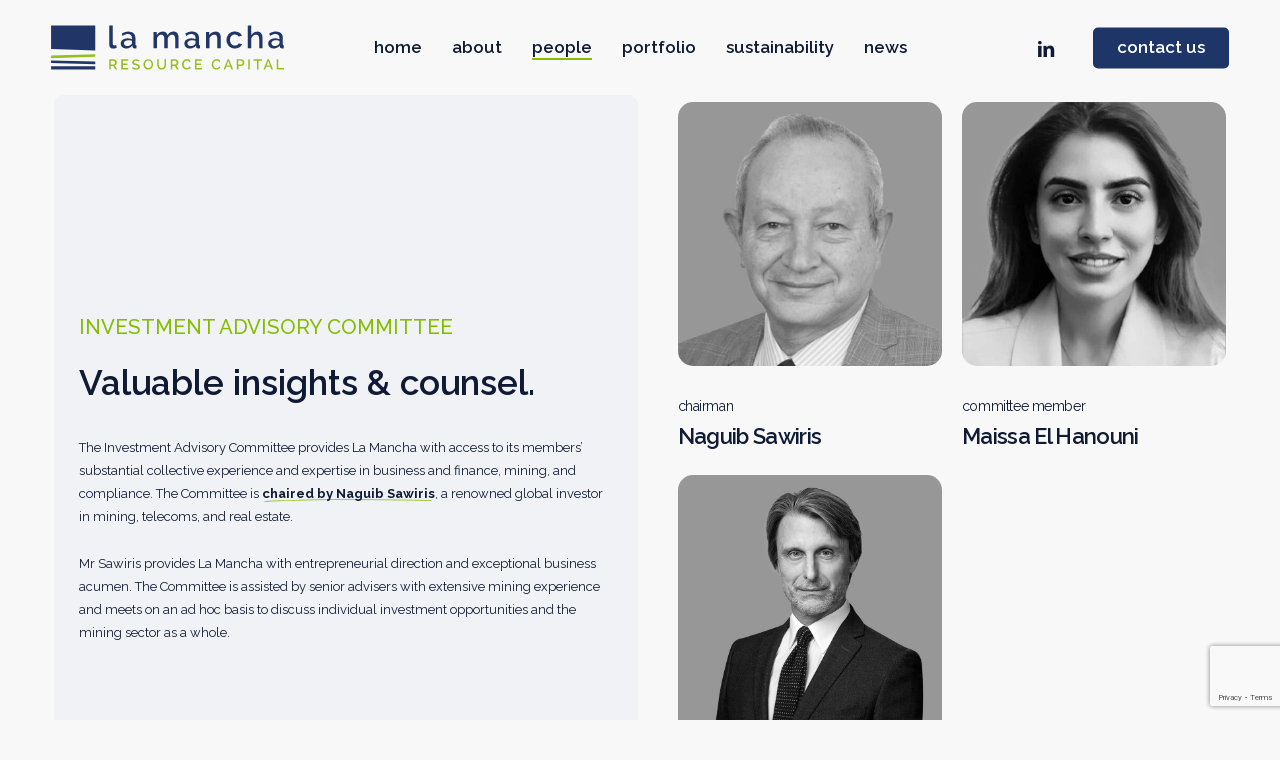

--- FILE ---
content_type: text/html; charset=UTF-8
request_url: https://lamancharesourcecapital.com/investment-advisory-committee/
body_size: 22908
content:
<!doctype html>
<html lang="en-GB" class="no-js">
<head>
	<meta charset="UTF-8">
	<meta name="viewport" content="width=device-width, initial-scale=1, maximum-scale=1, user-scalable=0" /><title>Investment Advisory Committee &#8211; La Mancha Resource Capital LLP</title>
<meta name='robots' content='max-image-preview:large' />
<link rel='dns-prefetch' href='//fonts.googleapis.com' />
<link rel="alternate" type="application/rss+xml" title="La Mancha Resource Capital LLP &raquo; Feed" href="https://lamancharesourcecapital.com/feed/" />
<link rel="alternate" type="application/rss+xml" title="La Mancha Resource Capital LLP &raquo; Comments Feed" href="https://lamancharesourcecapital.com/comments/feed/" />
<link rel="alternate" title="oEmbed (JSON)" type="application/json+oembed" href="https://lamancharesourcecapital.com/wp-json/oembed/1.0/embed?url=https%3A%2F%2Flamancharesourcecapital.com%2Finvestment-advisory-committee%2F" />
<link rel="alternate" title="oEmbed (XML)" type="text/xml+oembed" href="https://lamancharesourcecapital.com/wp-json/oembed/1.0/embed?url=https%3A%2F%2Flamancharesourcecapital.com%2Finvestment-advisory-committee%2F&#038;format=xml" />
<link rel="preload" href="https://lamancharesourcecapital.com/wp-content/themes/salient/css/fonts/icomoon.woff?v=1.3" as="font" type="font/woff" crossorigin="anonymous"><style id='wp-img-auto-sizes-contain-inline-css' type='text/css'>
img:is([sizes=auto i],[sizes^="auto," i]){contain-intrinsic-size:3000px 1500px}
/*# sourceURL=wp-img-auto-sizes-contain-inline-css */
</style>
<style id='classic-theme-styles-inline-css' type='text/css'>
/*! This file is auto-generated */
.wp-block-button__link{color:#fff;background-color:#32373c;border-radius:9999px;box-shadow:none;text-decoration:none;padding:calc(.667em + 2px) calc(1.333em + 2px);font-size:1.125em}.wp-block-file__button{background:#32373c;color:#fff;text-decoration:none}
/*# sourceURL=/wp-includes/css/classic-themes.min.css */
</style>
<link rel='stylesheet' id='contact-form-7-css' href='https://lamancharesourcecapital.com/wp-content/plugins/contact-form-7/includes/css/styles.css?ver=6.1.2' type='text/css' media='all' />
<link rel='stylesheet' id='salient-grid-system-css' href='https://lamancharesourcecapital.com/wp-content/themes/salient/css/build/grid-system.css?ver=15.0.4' type='text/css' media='all' />
<link rel='stylesheet' id='main-styles-css' href='https://lamancharesourcecapital.com/wp-content/themes/salient/css/build/style.css?ver=15.0.4' type='text/css' media='all' />
<style id='main-styles-inline-css' type='text/css'>
html body[data-header-resize="1"] .container-wrap, html body[data-header-format="left-header"][data-header-resize="0"] .container-wrap, html body[data-header-resize="0"] .container-wrap, body[data-header-format="left-header"][data-header-resize="0"] .container-wrap { padding-top: 0; } .main-content > .row > #breadcrumbs.yoast { padding: 20px 0; }
html:not(.page-trans-loaded) { background-color: #ffffff; }
/*# sourceURL=main-styles-inline-css */
</style>
<link rel='stylesheet' id='nectar-header-layout-centered-menu-css' href='https://lamancharesourcecapital.com/wp-content/themes/salient/css/build/header/header-layout-centered-menu.css?ver=15.0.4' type='text/css' media='all' />
<link rel='stylesheet' id='nectar-element-highlighted-text-css' href='https://lamancharesourcecapital.com/wp-content/themes/salient/css/build/elements/element-highlighted-text.css?ver=15.0.4' type='text/css' media='all' />
<link rel='stylesheet' id='nectar-element-team-member-css' href='https://lamancharesourcecapital.com/wp-content/themes/salient/css/build/elements/element-team-member.css?ver=15.0.4' type='text/css' media='all' />
<link rel='stylesheet' id='nectar-element-fancy-unordered-list-css' href='https://lamancharesourcecapital.com/wp-content/themes/salient/css/build/elements/element-fancy-unordered-list.css?ver=15.0.4' type='text/css' media='all' />
<link rel='stylesheet' id='nectar_default_font_open_sans-css' href='https://fonts.googleapis.com/css?family=Open+Sans%3A300%2C400%2C600%2C700&#038;subset=latin%2Clatin-ext&#038;display=swap' type='text/css' media='all' />
<link rel='stylesheet' id='responsive-css' href='https://lamancharesourcecapital.com/wp-content/themes/salient/css/build/responsive.css?ver=15.0.4' type='text/css' media='all' />
<link rel='stylesheet' id='select2-css' href='https://lamancharesourcecapital.com/wp-content/themes/salient/css/build/plugins/select2.css?ver=4.0.1' type='text/css' media='all' />
<link rel='stylesheet' id='skin-material-css' href='https://lamancharesourcecapital.com/wp-content/themes/salient/css/build/skin-material.css?ver=15.0.4' type='text/css' media='all' />
<link rel='stylesheet' id='salient-wp-menu-dynamic-css' href='https://lamancharesourcecapital.com/wp-content/uploads/salient/menu-dynamic.css?ver=12576' type='text/css' media='all' />
<link rel='stylesheet' id='js_composer_front-css' href='https://lamancharesourcecapital.com/wp-content/plugins/js_composer_salient/assets/css/js_composer.min.css?ver=6.9.1' type='text/css' media='all' />
<link rel='stylesheet' id='dynamic-css-css' href='https://lamancharesourcecapital.com/wp-content/themes/salient/css/salient-dynamic-styles.css?ver=40449' type='text/css' media='all' />
<style id='dynamic-css-inline-css' type='text/css'>
@keyframes header_nav_entrance_animation{0%{opacity:0;}100%{opacity:1;}}@media only screen and (min-width:690px){#header-outer{opacity:0;}#header-outer.entrance-animation{animation:header_nav_entrance_animation 1.5s ease forwards 0.1s;}}#header-outer.entrance-animation,#header-outer.entrance-animation #top,#header-outer.entrance-animation #header-secondary-outer{animation-delay:600ms;}#header-space{background-color:#f8f8f8}@media only screen and (min-width:1000px){body #ajax-content-wrap.no-scroll{min-height:calc(100vh - 95px);height:calc(100vh - 95px)!important;}}@media only screen and (min-width:1000px){#page-header-wrap.fullscreen-header,#page-header-wrap.fullscreen-header #page-header-bg,html:not(.nectar-box-roll-loaded) .nectar-box-roll > #page-header-bg.fullscreen-header,.nectar_fullscreen_zoom_recent_projects,#nectar_fullscreen_rows:not(.afterLoaded) > div{height:calc(100vh - 94px);}.wpb_row.vc_row-o-full-height.top-level,.wpb_row.vc_row-o-full-height.top-level > .col.span_12{min-height:calc(100vh - 94px);}html:not(.nectar-box-roll-loaded) .nectar-box-roll > #page-header-bg.fullscreen-header{top:95px;}.nectar-slider-wrap[data-fullscreen="true"]:not(.loaded),.nectar-slider-wrap[data-fullscreen="true"]:not(.loaded) .swiper-container{height:calc(100vh - 93px)!important;}.admin-bar .nectar-slider-wrap[data-fullscreen="true"]:not(.loaded),.admin-bar .nectar-slider-wrap[data-fullscreen="true"]:not(.loaded) .swiper-container{height:calc(100vh - 93px - 32px)!important;}}.admin-bar[class*="page-template-template-no-header"] .wpb_row.vc_row-o-full-height.top-level,.admin-bar[class*="page-template-template-no-header"] .wpb_row.vc_row-o-full-height.top-level > .col.span_12{min-height:calc(100vh - 32px);}body[class*="page-template-template-no-header"] .wpb_row.vc_row-o-full-height.top-level,body[class*="page-template-template-no-header"] .wpb_row.vc_row-o-full-height.top-level > .col.span_12{min-height:100vh;}@media only screen and (max-width:999px){.using-mobile-browser #nectar_fullscreen_rows:not(.afterLoaded):not([data-mobile-disable="on"]) > div{height:calc(100vh - 106px);}.using-mobile-browser .wpb_row.vc_row-o-full-height.top-level,.using-mobile-browser .wpb_row.vc_row-o-full-height.top-level > .col.span_12,[data-permanent-transparent="1"].using-mobile-browser .wpb_row.vc_row-o-full-height.top-level,[data-permanent-transparent="1"].using-mobile-browser .wpb_row.vc_row-o-full-height.top-level > .col.span_12{min-height:calc(100vh - 106px);}html:not(.nectar-box-roll-loaded) .nectar-box-roll > #page-header-bg.fullscreen-header,.nectar_fullscreen_zoom_recent_projects,.nectar-slider-wrap[data-fullscreen="true"]:not(.loaded),.nectar-slider-wrap[data-fullscreen="true"]:not(.loaded) .swiper-container,#nectar_fullscreen_rows:not(.afterLoaded):not([data-mobile-disable="on"]) > div{height:calc(100vh - 53px);}.wpb_row.vc_row-o-full-height.top-level,.wpb_row.vc_row-o-full-height.top-level > .col.span_12{min-height:calc(100vh - 53px);}body[data-transparent-header="false"] #ajax-content-wrap.no-scroll{min-height:calc(100vh - 53px);height:calc(100vh - 53px);}}#nectar_fullscreen_rows{background-color:transparent;}body .container-wrap .wpb_row[data-column-margin="5px"]:not(.full-width-section):not(.full-width-content){margin-bottom:5px;}body .container-wrap .vc_row-fluid[data-column-margin="5px"] > .span_12,body .container-wrap .vc_row-fluid[data-column-margin="5px"] .full-page-inner > .container > .span_12,body .container-wrap .vc_row-fluid[data-column-margin="5px"] .full-page-inner > .span_12{margin-left:-2.5px;margin-right:-2.5px;}body .container-wrap .vc_row-fluid[data-column-margin="5px"] .wpb_column:not(.child_column),body .container-wrap .inner_row[data-column-margin="5px"] .child_column{padding-left:2.5px;padding-right:2.5px;}.container-wrap .vc_row-fluid[data-column-margin="5px"].full-width-content > .span_12,.container-wrap .vc_row-fluid[data-column-margin="5px"].full-width-content .full-page-inner > .span_12{margin-left:0;margin-right:0;padding-left:2.5px;padding-right:2.5px;}.single-portfolio #full_width_portfolio .vc_row-fluid[data-column-margin="5px"].full-width-content > .span_12{padding-right:2.5px;}@media only screen and (max-width:999px) and (min-width:690px){.vc_row-fluid[data-column-margin="5px"] > .span_12 > .one-fourths:not([class*="vc_col-xs-"]),.vc_row-fluid .vc_row-fluid.inner_row[data-column-margin="5px"] > .span_12 > .one-fourths:not([class*="vc_col-xs-"]){margin-bottom:5px;}}#ajax-content-wrap .vc_row.top_margin_0px{margin-top:0;}#ajax-content-wrap .vc_row.bottom_margin_0px{margin-bottom:0;}#ajax-content-wrap .vc_row.left_padding_4vw .row_col_wrap_12{padding-left:4vw;}#ajax-content-wrap .vc_row.right_padding_4vw .row_col_wrap_12{padding-right:4vw;}#ajax-content-wrap .vc_row.left_padding_5pct .row_col_wrap_12{padding-left:5%;}#ajax-content-wrap .vc_row.right_padding_5pct .row_col_wrap_12{padding-right:5%;}@media only screen and (max-width:999px){.vc_row.top_padding_tablet_10pct{padding-top:10%!important;}}@media only screen and (max-width:999px){.vc_row.bottom_padding_tablet_10pct{padding-bottom:10%!important;}}body .container-wrap .wpb_row[data-column-margin="none"]:not(.full-width-section):not(.full-width-content){margin-bottom:0;}body .container-wrap .vc_row-fluid[data-column-margin="none"] > .span_12,body .container-wrap .vc_row-fluid[data-column-margin="none"] .full-page-inner > .container > .span_12,body .container-wrap .vc_row-fluid[data-column-margin="none"] .full-page-inner > .span_12{margin-left:0;margin-right:0;}body .container-wrap .vc_row-fluid[data-column-margin="none"] .wpb_column:not(.child_column),body .container-wrap .inner_row[data-column-margin="none"] .child_column{padding-left:0;padding-right:0;}body .container-wrap .wpb_row[data-column-margin="20px"]:not(.full-width-section):not(.full-width-content){margin-bottom:20px;}body .container-wrap .vc_row-fluid[data-column-margin="20px"] > .span_12,body .container-wrap .vc_row-fluid[data-column-margin="20px"] .full-page-inner > .container > .span_12,body .container-wrap .vc_row-fluid[data-column-margin="20px"] .full-page-inner > .span_12{margin-left:-10px;margin-right:-10px;}body .container-wrap .vc_row-fluid[data-column-margin="20px"] .wpb_column:not(.child_column),body .container-wrap .inner_row[data-column-margin="20px"] .child_column{padding-left:10px;padding-right:10px;}.container-wrap .vc_row-fluid[data-column-margin="20px"].full-width-content > .span_12,.container-wrap .vc_row-fluid[data-column-margin="20px"].full-width-content .full-page-inner > .span_12{margin-left:0;margin-right:0;padding-left:10px;padding-right:10px;}.single-portfolio #full_width_portfolio .vc_row-fluid[data-column-margin="20px"].full-width-content > .span_12{padding-right:10px;}@media only screen and (max-width:999px) and (min-width:690px){.vc_row-fluid[data-column-margin="20px"] > .span_12 > .one-fourths:not([class*="vc_col-xs-"]),.vc_row-fluid .vc_row-fluid.inner_row[data-column-margin="20px"] > .span_12 > .one-fourths:not([class*="vc_col-xs-"]){margin-bottom:20px;}}@media only screen and (max-width:999px){.vc_row.inner_row.top_padding_tablet_40px{padding-top:40px!important;}}@media only screen and (max-width:999px){.vc_row.inner_row.bottom_padding_tablet_0px{padding-bottom:0!important;}}@media only screen,print{.wpb_column.top_padding_desktop_2vw > .vc_column-inner{padding-top:2vw;}.wpb_column.right_padding_desktop_2vw > .vc_column-inner{padding-right:2vw;}.wpb_column.bottom_padding_desktop_2vw > .vc_column-inner{padding-bottom:2vw;}.wpb_column.left_padding_desktop_2vw > .vc_column-inner{padding-left:2vw;}}@media only screen and (max-width:999px){body .wpb_column.top_padding_tablet_6vw > .vc_column-inner{padding-top:6vw;}body .wpb_column.right_padding_tablet_6vw > .vc_column-inner{padding-right:6vw;}body .wpb_column.bottom_padding_tablet_6vw > .vc_column-inner{padding-bottom:6vw;}body .wpb_column.left_padding_tablet_6vw > .vc_column-inner{padding-left:6vw;}}@media only screen and (max-width:690px){body .wpb_column.top_padding_phone_6vw > .vc_column-inner{padding-top:6vw;}body .wpb_column.right_padding_phone_6vw > .vc_column-inner{padding-right:6vw;}body .wpb_column.bottom_padding_phone_6vw > .vc_column-inner{padding-bottom:6vw;}body .wpb_column.left_padding_phone_6vw > .vc_column-inner{padding-left:6vw;}}@media only screen,print{.wpb_column.top_padding_desktop_2vw > .n-sticky > .vc_column-inner{padding-top:2vw;}.wpb_column.right_padding_desktop_2vw > .n-sticky > .vc_column-inner{padding-right:2vw;}.wpb_column.bottom_padding_desktop_2vw > .n-sticky > .vc_column-inner{padding-bottom:2vw;}.wpb_column.left_padding_desktop_2vw > .n-sticky > .vc_column-inner{padding-left:2vw;}}@media only screen and (max-width:999px){body .wpb_column.top_padding_tablet_6vw > .n-sticky > .vc_column-inner{padding-top:6vw;}body .wpb_column.right_padding_tablet_6vw > .n-sticky > .vc_column-inner{padding-right:6vw;}body .wpb_column.bottom_padding_tablet_6vw > .n-sticky > .vc_column-inner{padding-bottom:6vw;}body .wpb_column.left_padding_tablet_6vw > .n-sticky > .vc_column-inner{padding-left:6vw;}}@media only screen and (max-width:690px){body .wpb_column.top_padding_phone_6vw > .n-sticky > .vc_column-inner{padding-top:6vw;}body .wpb_column.right_padding_phone_6vw > .n-sticky > .vc_column-inner{padding-right:6vw;}body .wpb_column.bottom_padding_phone_6vw > .n-sticky > .vc_column-inner{padding-bottom:6vw;}body .wpb_column.left_padding_phone_6vw > .n-sticky > .vc_column-inner{padding-left:6vw;}}.wpb_column[data-border-radius="10px"],.wpb_column[data-border-radius="10px"] > .vc_column-inner,.wpb_column[data-border-radius="10px"] > .vc_column-inner > .column-link,.wpb_column[data-border-radius="10px"] > .vc_column-inner > .column-bg-overlay-wrap,.wpb_column[data-border-radius="10px"] > .vc_column-inner > .column-image-bg-wrap[data-bg-animation="zoom-out-reveal"],.wpb_column[data-border-radius="10px"] > .vc_column-inner > .column-image-bg-wrap .column-image-bg,.wpb_column[data-border-radius="10px"] > .vc_column-inner > .column-image-bg-wrap[data-n-parallax-bg="true"]{border-radius:10px;}@media only screen,print{.wpb_column.top_padding_desktop_0px > .vc_column-inner{padding-top:0;}.wpb_column.bottom_padding_desktop_0px > .vc_column-inner{padding-bottom:0;}.wpb_column.left_padding_desktop_6pct > .vc_column-inner{padding-left:6%;}}@media only screen and (max-width:999px){body .wpb_column.top_padding_tablet_30px > .vc_column-inner{padding-top:30px;}body .wpb_column.right_padding_tablet_7vw > .vc_column-inner{padding-right:7vw;}body .wpb_column.bottom_padding_tablet_0px > .vc_column-inner{padding-bottom:0;}body .wpb_column.left_padding_tablet_7vw > .vc_column-inner{padding-left:7vw;}}@media only screen,print{.wpb_column.top_padding_desktop_0px > .n-sticky > .vc_column-inner{padding-top:0;}.wpb_column.bottom_padding_desktop_0px > .n-sticky > .vc_column-inner{padding-bottom:0;}.wpb_column.left_padding_desktop_6pct > .n-sticky > .vc_column-inner{padding-left:6%;}}@media only screen and (max-width:999px){body .wpb_column.top_padding_tablet_30px > .n-sticky > .vc_column-inner{padding-top:30px;}body .wpb_column.right_padding_tablet_7vw > .n-sticky > .vc_column-inner{padding-right:7vw;}body .wpb_column.bottom_padding_tablet_0px > .n-sticky > .vc_column-inner{padding-bottom:0;}body .wpb_column.left_padding_tablet_7vw > .n-sticky > .vc_column-inner{padding-left:7vw;}}.wpb_column.el_spacing_0px > .vc_column-inner > .wpb_wrapper > div:not(:last-child){margin-bottom:0;}.wpb_column.column_position_relative,.wpb_column.column_position_relative > .vc_column-inner{position:relative;}@media only screen and (max-width:999px){body .vc_row-fluid:not(.full-width-content) > .span_12 .vc_col-sm-2:not(:last-child):not([class*="vc_col-xs-"]){margin-bottom:25px;}}@media only screen and (min-width :690px) and (max-width :999px){body .vc_col-sm-2{width:31.2%;margin-left:3.1%;}body .full-width-content .vc_col-sm-2{width:33.3%;margin-left:0;}.vc_row-fluid .vc_col-sm-2[class*="vc_col-sm-"]:first-child:not([class*="offset"]),.vc_row-fluid .vc_col-sm-2[class*="vc_col-sm-"]:nth-child(3n+4):not([class*="offset"]){margin-left:0;}}@media only screen and (max-width :690px){body .vc_row-fluid .vc_col-sm-2:not([class*="vc_col-xs"]),body .vc_row-fluid.full-width-content .vc_col-sm-2:not([class*="vc_col-xs"]){width:50%;}.vc_row-fluid .vc_col-sm-2[class*="vc_col-sm-"]:first-child:not([class*="offset"]),.vc_row-fluid .vc_col-sm-2[class*="vc_col-sm-"]:nth-child(2n+3):not([class*="offset"]){margin-left:0;}}@media only screen and (min-width:1000px){html body{overflow:visible;}.vc_row:not(.vc_row-o-equal-height) .nectar-sticky-column-css.vc_column_container > .n-sticky{height:100%;}.nectar-sticky-column-css.vc_column_container > .n-sticky > .vc_column-inner{position:sticky;top:var(--nectar-sticky-top-distance);}}@media only screen and (max-width:999px){.nectar-sticky-column-css.vc_column_container > .n-sticky > .vc_column-inner{position:relative;}}.col.padding-6-percent > .vc_column-inner,.col.padding-6-percent > .n-sticky > .vc_column-inner{padding:calc(600px * 0.06);}@media only screen and (max-width:690px){.col.padding-6-percent > .vc_column-inner,.col.padding-6-percent > .n-sticky > .vc_column-inner{padding:calc(100vw * 0.06);}}@media only screen and (min-width:1000px){.col.padding-6-percent > .vc_column-inner,.col.padding-6-percent > .n-sticky > .vc_column-inner{padding:calc((100vw - 180px) * 0.06);}.column_container:not(.vc_col-sm-12) .col.padding-6-percent > .vc_column-inner{padding:calc((100vw - 180px) * 0.03);}}@media only screen and (min-width:1425px){.col.padding-6-percent > .vc_column-inner{padding:calc(1245px * 0.06);}.column_container:not(.vc_col-sm-12) .col.padding-6-percent > .vc_column-inner{padding:calc(1245px * 0.03);}}.full-width-content .col.padding-6-percent > .vc_column-inner{padding:calc(100vw * 0.06);}@media only screen and (max-width:999px){.full-width-content .col.padding-6-percent > .vc_column-inner{padding:calc(100vw * 0.06);}}@media only screen and (min-width:1000px){.full-width-content .column_container:not(.vc_col-sm-12) .col.padding-6-percent > .vc_column-inner{padding:calc(100vw * 0.03);}}body #ajax-content-wrap .col[data-padding-pos="left"] > .vc_column-inner,#ajax-content-wrap .col[data-padding-pos="left"] > .n-sticky > .vc_column-inner{padding-right:0;padding-top:0;padding-bottom:0}.wpb_column.child_column.el_spacing_0px > .vc_column-inner > .wpb_wrapper > div:not(:last-child){margin-bottom:0;}@media only screen and (max-width:999px){.wpb_column.child_column.mobile-disable-entrance-animation,.wpb_column.child_column.mobile-disable-entrance-animation:not([data-scroll-animation-mobile="true"]) > .vc_column-inner{transform:none!important;opacity:1!important;}.nectar-mask-reveal.mobile-disable-entrance-animation,[data-animation="mask-reveal"].mobile-disable-entrance-animation > .vc_column-inner{clip-path:none!important;}}@media only screen and (min-width:1000px){.nectar-highlighted-text.font_size_50px h1,.nectar-highlighted-text.font_size_50px h2,.nectar-highlighted-text.font_size_50px h3,.nectar-highlighted-text.font_size_50px h4,.nectar-highlighted-text.font_size_50px h5,.nectar-highlighted-text.font_size_50px h6{font-size:50px;line-height:1.1em;}}.nectar-highlighted-text[data-style="regular_underline"].font_size_50px em:before,.nectar-highlighted-text[data-style="half_text"].font_size_50px em:before{bottom:.07em;}@media only screen and (max-width:999px){#ajax-content-wrap .container-wrap .font_size_tablet_7vw.nectar-highlighted-text[data-style] > *{font-size:7vw;}}.font_line_height_1-2em.nectar-highlighted-text[data-style] > *{line-height:1.2em;}@keyframes nectarStrokeAnimation{0%{stroke-dashoffset:1;opacity:0;}1%{opacity:1;}100%{stroke-dashoffset:0;}}.nectar-highlighted-text .nectar-scribble{position:absolute;left:0;top:0;z-index:-1;}.nectar-highlighted-text .nectar-scribble path{stroke-dasharray:1;stroke-dashoffset:1;opacity:0;}.nectar-highlighted-text em.animated .nectar-scribble path{stroke-linecap:round;opacity:1;animation:nectarStrokeAnimation 1.3s cubic-bezier(0.65,0,0.35,1) forwards;}.nectar-highlighted-text[data-style="scribble"] em{background-image:none!important;}body .nectar-scribble.basic-underline{width:100%;height:30%;top:auto;bottom:-20%;}@media only screen and (max-width:999px){.nectar-highlighted-text.nectar-disable-mobile-animation em{background-size:100% 80%;}.nectar-highlighted-text[data-style="half_text"].nectar-disable-mobile-animation em{background-size:100% 28%;}.nectar-highlighted-text.nectar-disable-mobile-animation:not([data-style="text_outline"]) em{transition:none;}.nectar-highlighted-text.nectar-disable-mobile-animation .nectar-scribble path{stroke-dashoffset:0;opacity:1!important;animation:none!important;}}body .container-wrap .vc_row-fluid[data-column-margin="80px"] > .span_12,body .container-wrap .vc_row-fluid[data-column-margin="80px"] .full-page-inner > .container > .span_12,body .container-wrap .vc_row-fluid[data-column-margin="80px"] .full-page-inner > .span_12{margin-left:-40px;margin-right:-40px;}body .container-wrap .vc_row-fluid[data-column-margin="80px"] .wpb_column:not(.child_column),body .container-wrap .inner_row[data-column-margin="80px"] .child_column{padding-left:40px;padding-right:40px;}.container-wrap .vc_row-fluid[data-column-margin="80px"].full-width-content > .span_12,.container-wrap .vc_row-fluid[data-column-margin="80px"].full-width-content .full-page-inner > .span_12{margin-left:0;margin-right:0;padding-left:40px;padding-right:40px;}.single-portfolio #full_width_portfolio .vc_row-fluid[data-column-margin="80px"].full-width-content > .span_12{padding-right:40px;}@media only screen and (max-width:999px) and (min-width:690px){.vc_row-fluid[data-column-margin="80px"] > .span_12 > .one-fourths:not([class*="vc_col-xs-"]),.vc_row-fluid .vc_row-fluid.inner_row[data-column-margin="80px"] > .span_12 > .one-fourths:not([class*="vc_col-xs-"]){margin-bottom:80px;}}@media only screen and (max-width:999px){.vc_row.top_padding_tablet_20pct{padding-top:20%!important;}}@media only screen and (max-width:999px){.vc_row.bottom_padding_tablet_10pct{padding-bottom:10%!important;}}.wpb_column.el_spacing_0px > .vc_column-inner > .wpb_wrapper > div:not(:last-child){margin-bottom:0;}.img-with-aniamtion-wrap.custom-width-260px .inner{max-width:260px;}@media only screen and (max-width:999px){.nectar-cta.display_tablet_inherit{display:inherit;}}.nectar-cta.has-icon[data-style="underline"] .link_wrap .link_text{line-height:1.5;}.nectar-cta.has-icon[data-style="underline"] .nectar-button-type{display:flex;align-items:center;}.nectar-cta.has-icon[data-style="underline"] .nectar-button-type .text{margin-right:.7em;}.nectar-cta.has-icon .link_wrap{display:flex;align-items:center;}.nectar-cta.has-icon .link_wrap i{margin-right:.7em;line-height:1;font-size:1.3em;}.nectar-cta.has-icon .link_wrap .link_text{line-height:1;}.nectar-cta.has-icon .link_wrap i svg{width:1.3em;fill:currentColor;}.nectar-cta.has-icon .im-icon-wrap,.nectar-cta.has-icon .im-icon-wrap *{display:block;}.nectar-cta.font_size_desktop_18px,.nectar-cta.font_size_desktop_18px *{font-size:18px;line-height:1.1;}.nectar-cta.font_size_desktop_18px[data-style="underline"],.nectar-cta.font_size_desktop_18px *{line-height:1.5;}@media only screen and (max-width:690px){.nectar-cta.display_phone_inherit{display:inherit;}}@media only screen and (max-width:690px){.wpb_column.child_column.bottom_margin_phone_30px{margin-bottom:30px!important;}}.screen-reader-text,.nectar-skip-to-content:not(:focus){border:0;clip:rect(1px,1px,1px,1px);clip-path:inset(50%);height:1px;margin:-1px;overflow:hidden;padding:0;position:absolute!important;width:1px;word-wrap:normal!important;}.row .col img:not([srcset]){width:auto;}.row .col img.img-with-animation.nectar-lazy:not([srcset]){width:100%;}
/*# sourceURL=dynamic-css-inline-css */
</style>
<link rel='stylesheet' id='salient-child-style-css' href='https://lamancharesourcecapital.com/wp-content/themes/salient-child/style.css?ver=15.0.4' type='text/css' media='all' />
<link rel='stylesheet' id='redux-google-fonts-salient_redux-css' href='https://fonts.googleapis.com/css?family=Raleway%3A600%2C400%2C700%2C500%2C400italic&#038;subset=latin&#038;display=swap&#038;ver=1756896304' type='text/css' media='all' />
<script type="text/javascript" src="https://lamancharesourcecapital.com/wp-includes/js/jquery/jquery.min.js?ver=3.7.1" id="jquery-core-js"></script>
<script type="text/javascript" src="https://lamancharesourcecapital.com/wp-includes/js/jquery/jquery-migrate.min.js?ver=3.4.1" id="jquery-migrate-js"></script>
<link rel="https://api.w.org/" href="https://lamancharesourcecapital.com/wp-json/" /><link rel="alternate" title="JSON" type="application/json" href="https://lamancharesourcecapital.com/wp-json/wp/v2/pages/1787" /><link rel="EditURI" type="application/rsd+xml" title="RSD" href="https://lamancharesourcecapital.com/xmlrpc.php?rsd" />
<meta name="generator" content="WordPress 6.9" />
<link rel="canonical" href="https://lamancharesourcecapital.com/investment-advisory-committee/" />
<link rel='shortlink' href='https://lamancharesourcecapital.com/?p=1787' />
<!-- Google Tag Manager -->
<script>(function(w,d,s,l,i){w[l]=w[l]||[];w[l].push({'gtm.start':
new Date().getTime(),event:'gtm.js'});var f=d.getElementsByTagName(s)[0],
j=d.createElement(s),dl=l!='dataLayer'?'&l='+l:'';j.async=true;j.src=
'https://www.googletagmanager.com/gtm.js?id='+i+dl;f.parentNode.insertBefore(j,f);
})(window,document,'script','dataLayer','GTM-TY9KHJW1EJ');</script>
<!-- End Google Tag Manager -->		<script type="text/javascript">
            var ajaxurl = 'https://lamancharesourcecapital.com/wp-admin/admin-ajax.php';
		</script>
		<script type="text/javascript"> var root = document.getElementsByTagName( "html" )[0]; root.setAttribute( "class", "js" ); </script><meta name="generator" content="Powered by WPBakery Page Builder - drag and drop page builder for WordPress."/>
<link rel="icon" href="https://lamancharesourcecapital.com/wp-content/uploads/cropped-La-Mancha-favicon-32x32.png" sizes="32x32" />
<link rel="icon" href="https://lamancharesourcecapital.com/wp-content/uploads/cropped-La-Mancha-favicon-192x192.png" sizes="192x192" />
<link rel="apple-touch-icon" href="https://lamancharesourcecapital.com/wp-content/uploads/cropped-La-Mancha-favicon-180x180.png" />
<meta name="msapplication-TileImage" content="https://lamancharesourcecapital.com/wp-content/uploads/cropped-La-Mancha-favicon-270x270.png" />
		<style type="text/css" id="wp-custom-css">
			.page-id-1817 .main-content .nectar-post-grid-item .nectar-post-grid-item__overlaid-img {
    width: 45%!important;
    max-height: 70px;
    object-fit: contain;
    padding: 4px;
}

.page-id-1280 .img-with-aniamtion-wrap {
	display:flex;
	align-items:center;
	justify-content:center;
}

.sf-menu > li ul {
  width: 29em;
}

.performance-table table {
    overflow-x: auto !important;
}


span.bm-big-quote {
    font-size: 40px;
    color: #84bd01 !important;
	  font-family: "Work Sans", sans-serif !important;
}
.nectar-post-grid-wrap[data-style="vertical_list"] .item-main .meta-date {
    max-width: 159px !important;
    min-width: unset !important;
}

@media only screen and (max-width: 690px) {
	#slide-out-widget-area .bottom-text {
  padding-bottom: 0;
  font-size: 9px;
  line-height: 17px;
	}
	
	
	
	/* This broke lazy loaded images 
	 * 
	 * .img-with-aniamtion-wrap .hover-wrap .hover-wrap-inner img.img-with-animation.nectar-lazy.loaded, .img-with-aniamtion-wrap img.img-with-animation.nectar-lazy.loaded {
  opacity: 0;
} */
}


/*** Popup Fix ***/
.nectar-global-section.before-footer {
    z-index: 1;
}


/*** Blog Headers ***/
.archive  .section-title .subheader { 
    display: block;
    font-size: 24px!important;
    font-weight: 500 !important;
    line-height: 36px!important;
    color: #84bd00 !important;
    text-transform: uppercase !important;
    margin-bottom: 20px !important;
    margin-top: 25px !important;
}

.value-cat-boxes:before {
    content: '';
    background: #e2e2e2;
    width: 80%;
    height: 70px;
    position: absolute;
    top: -5%;
    left: 10%;
    clip-path: polygon(0 50%, 100% 100%, 100% 0);
    transform: rotate(-20deg);
    z-index: -1;
}

.bm-post-cat {
	display: none;
    font-size: 10px;
    margin-top: 10px;
    background: #213667;
    line-height: 1;
    padding: 8px 13px;
    border-radius: 20px;
    color: white !important;
    width: 100px !important;
    text-align: center;
}

.page-id-2064 .bm-post-cat  {
	display: block;
}

.nectar-post-grid-wrap[data-style="vertical_list"] .item-main .nectar-link-underline {
	position: relative;
	top: 15px
}

.archive h1 {
    margin-bottom: 7px;
    letter-spacing: 0 !important;
    color: #0f1b34 !important;
    font-family: Raleway !important;
    text-transform: none !important;
    font-size: 45px !important;
    line-height: 55px !important;
    font-weight: 600 !important;
}


@media only screen and (max-width: 1440px){
.nectar-highlighted-text.font_size_50px h1 {
    font-size: 35px;
    }
}

.legend-item span {
	width: 15px;
	height: 15px;
	display: inline-block;
	border-radius: 50%;
	
}

.legend-item {
	display: flex;
	align-items: center;
	gap: 20px;
}
.mapsvg-marker {
	border: none !important;
}
.mapsvg-marker-cluster {
	color: #1e3667 !important;
	font-size: 0 !important;
	border: none !important;
	animation: pulse-blue 2s infinite;
	width: 20px !important;
	height: 20px !important;
}

.modal {
	display: none;
}

.show-modal {
    z-index: 99999;
	display: block;
}

@keyframes pulse-blue {
  0% {
    box-shadow: 0 0 0 0 rgba(30,54,103, 0.7);
  }
  
  70% {

    box-shadow: 0 0 0 10px rgba(52, 172, 224, 0);
  }
  
  100% {
    box-shadow: 0 0 0 0 rgba(52, 172, 224, 0);
  }
}

@keyframes bm-circle {
	0% {
		transform: scale(1);
	}
	50% {
		transform: scale(1.1);
	}
	100% {
		transform: scale(1);
	}
}

@keyframes bm-circle-small-1 {
	0% {
		transform: scale(1);
	}
	50% {
		transform: scale(.9);
	}
	100% {
		transform: scale(1);
	}
}

.bm-val-circles {
    position: absolute;
    top: -200px;
    width: 150px;
	left: 50%;
	transform: translatex(-50%);
    padding-bottom: 100%;
}

.bm-val-circles .bm-val-circle {
    width: 100px;
    height: 100px;
    background: #93bf1e;
    border-radius: 50%;
    display: flex;
    align-items: center;
    justify-content: center;
	text-align: center;
	position: absolute;
		padding: 10px;
	line-height: 1.2;
}

.bm-val-circles .bm-val-circle:nth-child(1) {
	animation-name: bm-circle;
  animation-duration: 8s;
  animation-iteration-count: infinite; 
	animation-delay: 2s;
	width: 120px;
	height: 120px;
	top: 40px;
}



.bm-val-circles .bm-val-circle:nth-child(2) {
		animation-name: bm-circle;
  animation-duration: 6s;
  animation-iteration-count: infinite; 
	background-color: #1e3667;
	width: 50px;
	height: 50px;
	font-size: 0;
	left: -40px;
	top: -20px
}




.bm-val-circles .bm-val-circle:nth-child(3) {
	animation-name: bm-circle;
  animation-duration: 6s;
  animation-iteration-count: infinite; 
	background-color: #004c1e;
	width: 30px;
	height: 30px;
	font-size: 0;
	left: 20px;
	top: -40px
}
.bm-val-circles.bm-circle-build .bm-val-circle:nth-child(1) {
	width: 30px;
	height: 30px;
	font-size: 0;
	left: 20px;
	top: -40px
}

.bm-val-circles.bm-circle-build .bm-val-circle:nth-child(2) {
	width: 135px;
	height: 135px;
	font-size: 20px;
	left: 0;
	top: 20px;
}

.bm-val-circles.bm-circle-build .bm-val-circle:nth-child(3) {
	width: 50px;
	height: 50px;
	font-size: 0;
	left: -40px;
	top: -20px
}

.bm-val-circles.bm-circle-grow .bm-val-circle:nth-child(1) {
		
	width: 50px;
	height: 50px;
	font-size: 0;
	left: -40px;
	top: -20px
		
}

.bm-val-circles.bm-circle-grow .bm-val-circle:nth-child(2) {

	width: 30px;
	height: 30px;
	font-size: 0;
	left: 20px;
	top: -40px
}

.bm-val-circles.bm-circle-grow .bm-val-circle:nth-child(3) {
	
		width: 150px;
	height: 150px;
	font-size: 20px;
	left: 0;
	top: 0;

}
.value-cat-boxes .vc_col-sm-4 .vc_column-inner {
	transition: padding 1s ease;
}
.value-cat-boxes .vc_col-sm-4:hover .vc_column-inner  {
	padding-top: 50px
}

.bm-popup-trigger {
	cursor: pointer;
}

.bm-popup-overlay {
    background: black;
    width: 100%;
    height: 100%;
    position: fixed;
    top: 0;
    left: 0;
    z-index: 50;
    opacity: .2;
}
.bm-popup::-webkit-scrollbar {
  width: 8px;
}

.bm-popup::-webkit-scrollbar-track {
  background: #eeeeee;
}

.bm-popup::-webkit-scrollbar-thumb {
  background-color: #84BD01;
}
.bm-popup {
	opacity: 0;
	display: none;
	position: fixed;
	top: 150px;
	left: 50%;
	transform: translatex(-50%);
	background: white;
	z-index: 9999999;
	width: calc(100% - 100px);
	max-width: 100%;
	padding: 50px;
	margin: 0;
	border-radius: 10px;
	box-shadow: rgb(0 0 0 / 4%) 0 1px 0, rgb(0 0 0 / 5%) 0 2px 7px, rgb(0 0 0 / 6%) 0 12px 22px;
	box-sizing: border-box !important;
	height: 80vh;
	overflow-y: scroll;
	overflow-x: hidden;
}

.bm-popup-sm {
	padding: 50px !important;
	width: 600px;
	height: 500px;
}

.bm-popup-close {
    position: absolute;
    top: 20px;
    right: 20px;
    font-weight: bold;
    z-index: 99999;
    cursor: pointer;
    padding: 15px;
}

.bm-popup.bm-popup-open {
	display: block;
	opacity: 1;
}


/*Blog
 // blog box design */
.post.link .post-content .destination {
	display: none;
}

.masonry.material .masonry-blog-item .inner-wrap {
    box-shadow: none !important;
}


/*
 // news background */
.masonry.material .link-inner:before {
    background-color: #DFE6E2 !important;
    opacity: 1;
}

.post.format-link .post-content .link-inner {
    color: #0f1b34;
}

.masonry.material .post.link .link-inner .title {
    color: #0f1b34;
}

/*
 // quote news */
.masonry.material .post.quote .quote-wrap:before {
	 font-size: 6vw;
	 padding-top: 20%;
}

.masonry.material .post .post-content .link-inner .icon {
	 display: block !important;
}


/***/




/* Google Maps
 // info tooltip with address */

.gm-style .gm-style-iw div {
    font-family: 'Raleway' !important;
	  font-weight: 600;
    font-size: 18px;
    line-height: 25px;
    color: #0F1B34;
    overflow: auto !important;
    padding: 15px;
}

.gm-style .gm-style-iw-c {
    background-color: #F0F1F4;
    box-sizing: content-box;
    border-radius: 5px;
    max-width: 233px !important;
	  box-shadow: 0 2px 5px 1px rgb(0 0 0 / 8%);
		padding: 0;
}

.gm-style .gm-style-iw-tc::after {
    background: #F0F1F4;
    clip-path: polygon(0% 0%, 0% 0%, 0% 0%);
}

button.gm-ui-hover-effect {
    top: 4px !important;
    right: 0 !important;
}

.gm-style .gm-style-iw span {
    background-color: #0F1B34;
    width: 20px !important;
    height: 20px !important;
    margin: 0 !important;
}

.nectar-google-map, 
.wpb_wrapper>.nectar-google-map {
    border-radius: 20px !important;
}

/***/




/* Selection
 // web highlight to green and blue font */

::-webkit-selection {
	  color: #0F1B34;
  	background-color: #93C01F;
}

::selection {
  color: #0F1B34;
  background-color: #93C01F;
}

* {
     -webkit-user-select: text;
     -moz-user-select: text;
     -ms-user-select: text; 
    }

/***/




/* Scrollbar
 // web scrollbar to green */

body::-webkit-scrollbar {
  width: 8px;
}

body::-webkit-scrollbar-track {
  background: #eeeeee;
}

body::-webkit-scrollbar-thumb {
  background-color: #84BD01;
}

/***/





/* HOMEPAGE VIDEO BUTTON  
 // video element for investments */

.nectar_video_lightbox.play_button_with_text {
    padding:0;
}

/***/




/* HOMEPAGE VIDEO
 // adjusts border radius of video */

.bm_video_radius .nectar-video-wrap.column-video.column-bg-layer.position-loaded {
    border-radius: 15px;
}

/***/




/* HOMEPAGE MILTESTONES
 // adjusts margins and alignment */

.bm_milestone_spacing .nectar-milestone[data-ms-align=left] {
    display: flex;
    gap: 12px;
}

.bm_milestone_spacing .number, .bm_milestone_spacing .number h3 {
    margin-bottom: 0;
}

.nectar-responsive-text.bm_counter_steps {
    margin-bottom: 6px;
}

/***/




/* HOMEPAGE QUOTE 
 // adjusts font weight */
.bm_quote .nectar_single_testimonial p {
    font-weight: 400;
}

/***/




/* HOMEPAGE NEWS 
 // changes font colour from black to blue */
.bm_news_font_colour .nectar-post-grid-item .content * {
    color: #0f1b34 !important;
		font-size: 18px;
}

/***/




/* FONT STYLES 
 // Changes number styles for Raleway font */
body {
    font-family: "Raleway", sans-serif;
    -webkit-font-feature-settings: "lnum";
       -moz-font-feature-settings: "lnum";
        -ms-font-feature-settings: "lnum";
         -o-font-feature-settings: "lnum";
            font-feature-settings: "lnum";
}
/***/

/**Fix Underlined Text**/

.nectar-highlighted-text em {
    position: relative;
    display: inline-block;
    font-family: inherit;
    font-size: inherit;
    font-style: inherit;
    font-weight: inherit;
    text-transform: inherit;
    letter-spacing: inherit;
    line-height: 1em;
    padding: 0 0px;
}


/**Fix Underlined Mobile**/
@media only screen and (max-width: 690px) {
.nectar-highlighted-text em {
    position: relative;
    display: inline-block;
    font-family: inherit;
    font-size: inherit;
    font-style: inherit;
    font-weight: inherit;
    text-transform: inherit;
    letter-spacing: inherit;
    line-height: 1em;
    padding: 0 -10px;
}
}

/**Hide Social Share on Blog**/
body[data-slide-out-widget-area-style=slide-out-from-right] .nectar-social.fixed {
    visibility: hidden;
}



/** Modal Styling **/

.modal {
	position: fixed;
	left: 0;
	top: 0;
	width: 100%;
	height: 100%;
	background-color: rgb(186 186 186 / 50%);
	opacity: 0;
	visibility: hidden;
	transform: scale(1.1);
	transition: visibility 0s linear 0.25s, opacity 0.25s 0s, transform 0.25s;
}

.value-cat-boxes .trigger {
	position: absolute;
	bottom: 30px;
}

.modal-content {
	position: absolute;
	top: 50%;
	left: 50%;
	transform: translate(-50%, -50%);
	background-color: white;
	padding: 2rem 2rem;
	width: 24rem;
	border-radius: 0.5rem;
	color: #0F1B34;
}

h6.bm_heading_modal {
	font-size: 25px !important;
	font-weight: 500 !important;
	color: #8BC111 !important;
	margin-bottom: 15px;
}

.close-button {
	float: right;
	width: 1.5rem;
	line-height: 1.5rem;
	text-align: center;
	cursor: pointer;
	border-radius: 0.25rem;
	background-color: lightgray;
}

.close-button:hover {
	background-color: darkgray;
}

.show-modal {
	opacity: 1;
	visibility: visible;
	transform: scale(1.0);
	transition: visibility 0s linear 0s, opacity 0.25s 0s, transform 0.25s;
}

button.trigger {
	cursor: pointer;
	border: 0;
	/* border-bottom: 2px solid white; */
	background-color: transparent;
	color: white;
	font-size: 18px;
	font-weight: 500;
	font-family: 'Raleway';
	text-decoration-line: underline;
	text-underline-position: under;
}

/***/
@media only screen and (max-width: 2560px) and (min-width: 1440px) {
	.modal-content {
		width: 60rem;

	}
}


/** remove Max width on the media meta date **/

.nectar-post-grid-wrap[data-style="vertical_list"] .item-main .meta-date {
  white-space: nowrap !important;  
	width: 35% !important;
}

/** STARS MEET THE TEAM CODE **/
.team-member .team-meta p {
    font-size: 12px;
    font-style:italic;
}

.stars .team-member h3::after {
    content: "";
    margin-left: 5px;
    color: #84bd00;
    font-size:24px;
}

.stars.one .team-member h3::after {
    content:"*";
}

.stars.two .team-member h3::after {
    content:"**";
}		</style>
		<style type="text/css" data-type="vc_custom-css">.team_member_picture { 
    margin-right: 75px !important;
}

.team_member_image {
    background-size: contain !important;
    background-repeat: no-repeat !important;
    background-color: #f2f2f2;
    background-position: center !important;
}
.nectar_team_member_overlay .team_member_image {
    transition: unset !important;
}


.nectar_team_member_overlay .team_member_picture {
    height: 100%;
    width: 30%;
}

.nectar_team_member_overlay .team_member_details {
    padding: 4% 38% 4% 4%;
    /*overflow-y: visible;*/
    max-height: 100vh;
    }
    
@media only screen and (max-width: 690px){
.nectar_team_member_overlay .team_member_details {
    padding: 10% 10%;
        }
}

@media only screen and (max-width: 690px) {
.nectar-highlighted-text em {
    padding: 0 0px;
}
}

.team-desc {
    font-size: 16px;
    line-height: 26px;
}

.team_member_details h2 {
    font-size: 30px;
    line-height: 40px;
}




/*team description*/

.team-desc {
    font-size: 15px;
}


.team-member[data-style="bio_fullscreen_alt"] h5 {
  text-transform: lowercase;
}


/*text in team modal*/

.nectar_team_member_overlay {
    color: #0f1b34;
}
.team_member_details .title {
    color: #84bd00;
}

/*icon in team modal*/
.nectar_team_member_overlay 
.bottom_meta a:not(:hover) i {
    color: #fff;
    background-color: #aea67e;
    border-radius: 5px;
    font-size: 20px;
    padding: 0px 8px;
}

.nectar_team_member_overlay .bottom_meta a i {
    color: #fff;
    background-color: #8f8862;
    border-radius: 5px;
    font-size: 20px;
    padding: 0px 8px;
}

/*team title*/
.team-member[data-style=bio_fullscreen_alt] h5 {
    font-size: 14px;
    line-height: 20px !important;
    font-weight: 400;
}

/*team member name */
.team-member[data-style=bio_fullscreen_alt] h3 {
    font-size: 22px;
    line-height: 30px;
}

/*team image*/

.team-member-image {
    border-radius: 15px;
}</style><style type="text/css" data-type="vc_shortcodes-custom-css">.vc_custom_1669903470107{margin-bottom: 0px !important;}</style><noscript><style> .wpb_animate_when_almost_visible { opacity: 1; }</style></noscript><style id='global-styles-inline-css' type='text/css'>
:root{--wp--preset--aspect-ratio--square: 1;--wp--preset--aspect-ratio--4-3: 4/3;--wp--preset--aspect-ratio--3-4: 3/4;--wp--preset--aspect-ratio--3-2: 3/2;--wp--preset--aspect-ratio--2-3: 2/3;--wp--preset--aspect-ratio--16-9: 16/9;--wp--preset--aspect-ratio--9-16: 9/16;--wp--preset--color--black: #000000;--wp--preset--color--cyan-bluish-gray: #abb8c3;--wp--preset--color--white: #ffffff;--wp--preset--color--pale-pink: #f78da7;--wp--preset--color--vivid-red: #cf2e2e;--wp--preset--color--luminous-vivid-orange: #ff6900;--wp--preset--color--luminous-vivid-amber: #fcb900;--wp--preset--color--light-green-cyan: #7bdcb5;--wp--preset--color--vivid-green-cyan: #00d084;--wp--preset--color--pale-cyan-blue: #8ed1fc;--wp--preset--color--vivid-cyan-blue: #0693e3;--wp--preset--color--vivid-purple: #9b51e0;--wp--preset--gradient--vivid-cyan-blue-to-vivid-purple: linear-gradient(135deg,rgb(6,147,227) 0%,rgb(155,81,224) 100%);--wp--preset--gradient--light-green-cyan-to-vivid-green-cyan: linear-gradient(135deg,rgb(122,220,180) 0%,rgb(0,208,130) 100%);--wp--preset--gradient--luminous-vivid-amber-to-luminous-vivid-orange: linear-gradient(135deg,rgb(252,185,0) 0%,rgb(255,105,0) 100%);--wp--preset--gradient--luminous-vivid-orange-to-vivid-red: linear-gradient(135deg,rgb(255,105,0) 0%,rgb(207,46,46) 100%);--wp--preset--gradient--very-light-gray-to-cyan-bluish-gray: linear-gradient(135deg,rgb(238,238,238) 0%,rgb(169,184,195) 100%);--wp--preset--gradient--cool-to-warm-spectrum: linear-gradient(135deg,rgb(74,234,220) 0%,rgb(151,120,209) 20%,rgb(207,42,186) 40%,rgb(238,44,130) 60%,rgb(251,105,98) 80%,rgb(254,248,76) 100%);--wp--preset--gradient--blush-light-purple: linear-gradient(135deg,rgb(255,206,236) 0%,rgb(152,150,240) 100%);--wp--preset--gradient--blush-bordeaux: linear-gradient(135deg,rgb(254,205,165) 0%,rgb(254,45,45) 50%,rgb(107,0,62) 100%);--wp--preset--gradient--luminous-dusk: linear-gradient(135deg,rgb(255,203,112) 0%,rgb(199,81,192) 50%,rgb(65,88,208) 100%);--wp--preset--gradient--pale-ocean: linear-gradient(135deg,rgb(255,245,203) 0%,rgb(182,227,212) 50%,rgb(51,167,181) 100%);--wp--preset--gradient--electric-grass: linear-gradient(135deg,rgb(202,248,128) 0%,rgb(113,206,126) 100%);--wp--preset--gradient--midnight: linear-gradient(135deg,rgb(2,3,129) 0%,rgb(40,116,252) 100%);--wp--preset--font-size--small: 13px;--wp--preset--font-size--medium: 20px;--wp--preset--font-size--large: 36px;--wp--preset--font-size--x-large: 42px;--wp--preset--spacing--20: 0.44rem;--wp--preset--spacing--30: 0.67rem;--wp--preset--spacing--40: 1rem;--wp--preset--spacing--50: 1.5rem;--wp--preset--spacing--60: 2.25rem;--wp--preset--spacing--70: 3.38rem;--wp--preset--spacing--80: 5.06rem;--wp--preset--shadow--natural: 6px 6px 9px rgba(0, 0, 0, 0.2);--wp--preset--shadow--deep: 12px 12px 50px rgba(0, 0, 0, 0.4);--wp--preset--shadow--sharp: 6px 6px 0px rgba(0, 0, 0, 0.2);--wp--preset--shadow--outlined: 6px 6px 0px -3px rgb(255, 255, 255), 6px 6px rgb(0, 0, 0);--wp--preset--shadow--crisp: 6px 6px 0px rgb(0, 0, 0);}:where(.is-layout-flex){gap: 0.5em;}:where(.is-layout-grid){gap: 0.5em;}body .is-layout-flex{display: flex;}.is-layout-flex{flex-wrap: wrap;align-items: center;}.is-layout-flex > :is(*, div){margin: 0;}body .is-layout-grid{display: grid;}.is-layout-grid > :is(*, div){margin: 0;}:where(.wp-block-columns.is-layout-flex){gap: 2em;}:where(.wp-block-columns.is-layout-grid){gap: 2em;}:where(.wp-block-post-template.is-layout-flex){gap: 1.25em;}:where(.wp-block-post-template.is-layout-grid){gap: 1.25em;}.has-black-color{color: var(--wp--preset--color--black) !important;}.has-cyan-bluish-gray-color{color: var(--wp--preset--color--cyan-bluish-gray) !important;}.has-white-color{color: var(--wp--preset--color--white) !important;}.has-pale-pink-color{color: var(--wp--preset--color--pale-pink) !important;}.has-vivid-red-color{color: var(--wp--preset--color--vivid-red) !important;}.has-luminous-vivid-orange-color{color: var(--wp--preset--color--luminous-vivid-orange) !important;}.has-luminous-vivid-amber-color{color: var(--wp--preset--color--luminous-vivid-amber) !important;}.has-light-green-cyan-color{color: var(--wp--preset--color--light-green-cyan) !important;}.has-vivid-green-cyan-color{color: var(--wp--preset--color--vivid-green-cyan) !important;}.has-pale-cyan-blue-color{color: var(--wp--preset--color--pale-cyan-blue) !important;}.has-vivid-cyan-blue-color{color: var(--wp--preset--color--vivid-cyan-blue) !important;}.has-vivid-purple-color{color: var(--wp--preset--color--vivid-purple) !important;}.has-black-background-color{background-color: var(--wp--preset--color--black) !important;}.has-cyan-bluish-gray-background-color{background-color: var(--wp--preset--color--cyan-bluish-gray) !important;}.has-white-background-color{background-color: var(--wp--preset--color--white) !important;}.has-pale-pink-background-color{background-color: var(--wp--preset--color--pale-pink) !important;}.has-vivid-red-background-color{background-color: var(--wp--preset--color--vivid-red) !important;}.has-luminous-vivid-orange-background-color{background-color: var(--wp--preset--color--luminous-vivid-orange) !important;}.has-luminous-vivid-amber-background-color{background-color: var(--wp--preset--color--luminous-vivid-amber) !important;}.has-light-green-cyan-background-color{background-color: var(--wp--preset--color--light-green-cyan) !important;}.has-vivid-green-cyan-background-color{background-color: var(--wp--preset--color--vivid-green-cyan) !important;}.has-pale-cyan-blue-background-color{background-color: var(--wp--preset--color--pale-cyan-blue) !important;}.has-vivid-cyan-blue-background-color{background-color: var(--wp--preset--color--vivid-cyan-blue) !important;}.has-vivid-purple-background-color{background-color: var(--wp--preset--color--vivid-purple) !important;}.has-black-border-color{border-color: var(--wp--preset--color--black) !important;}.has-cyan-bluish-gray-border-color{border-color: var(--wp--preset--color--cyan-bluish-gray) !important;}.has-white-border-color{border-color: var(--wp--preset--color--white) !important;}.has-pale-pink-border-color{border-color: var(--wp--preset--color--pale-pink) !important;}.has-vivid-red-border-color{border-color: var(--wp--preset--color--vivid-red) !important;}.has-luminous-vivid-orange-border-color{border-color: var(--wp--preset--color--luminous-vivid-orange) !important;}.has-luminous-vivid-amber-border-color{border-color: var(--wp--preset--color--luminous-vivid-amber) !important;}.has-light-green-cyan-border-color{border-color: var(--wp--preset--color--light-green-cyan) !important;}.has-vivid-green-cyan-border-color{border-color: var(--wp--preset--color--vivid-green-cyan) !important;}.has-pale-cyan-blue-border-color{border-color: var(--wp--preset--color--pale-cyan-blue) !important;}.has-vivid-cyan-blue-border-color{border-color: var(--wp--preset--color--vivid-cyan-blue) !important;}.has-vivid-purple-border-color{border-color: var(--wp--preset--color--vivid-purple) !important;}.has-vivid-cyan-blue-to-vivid-purple-gradient-background{background: var(--wp--preset--gradient--vivid-cyan-blue-to-vivid-purple) !important;}.has-light-green-cyan-to-vivid-green-cyan-gradient-background{background: var(--wp--preset--gradient--light-green-cyan-to-vivid-green-cyan) !important;}.has-luminous-vivid-amber-to-luminous-vivid-orange-gradient-background{background: var(--wp--preset--gradient--luminous-vivid-amber-to-luminous-vivid-orange) !important;}.has-luminous-vivid-orange-to-vivid-red-gradient-background{background: var(--wp--preset--gradient--luminous-vivid-orange-to-vivid-red) !important;}.has-very-light-gray-to-cyan-bluish-gray-gradient-background{background: var(--wp--preset--gradient--very-light-gray-to-cyan-bluish-gray) !important;}.has-cool-to-warm-spectrum-gradient-background{background: var(--wp--preset--gradient--cool-to-warm-spectrum) !important;}.has-blush-light-purple-gradient-background{background: var(--wp--preset--gradient--blush-light-purple) !important;}.has-blush-bordeaux-gradient-background{background: var(--wp--preset--gradient--blush-bordeaux) !important;}.has-luminous-dusk-gradient-background{background: var(--wp--preset--gradient--luminous-dusk) !important;}.has-pale-ocean-gradient-background{background: var(--wp--preset--gradient--pale-ocean) !important;}.has-electric-grass-gradient-background{background: var(--wp--preset--gradient--electric-grass) !important;}.has-midnight-gradient-background{background: var(--wp--preset--gradient--midnight) !important;}.has-small-font-size{font-size: var(--wp--preset--font-size--small) !important;}.has-medium-font-size{font-size: var(--wp--preset--font-size--medium) !important;}.has-large-font-size{font-size: var(--wp--preset--font-size--large) !important;}.has-x-large-font-size{font-size: var(--wp--preset--font-size--x-large) !important;}
/*# sourceURL=global-styles-inline-css */
</style>
<link data-pagespeed-no-defer data-nowprocket data-wpacu-skip nitro-exclude data-no-optimize data-noptimize data-no-optimize="1" rel='stylesheet' id='main-styles-non-critical-css' href='https://lamancharesourcecapital.com/wp-content/themes/salient/css/build/style-non-critical.css?ver=15.0.4' type='text/css' media='all' />
<link data-pagespeed-no-defer data-nowprocket data-wpacu-skip nitro-exclude data-no-optimize data-noptimize data-no-optimize="1" rel='stylesheet' id='fancyBox-css' href='https://lamancharesourcecapital.com/wp-content/themes/salient/css/build/plugins/jquery.fancybox.css?ver=3.3.1' type='text/css' media='all' />
<link data-pagespeed-no-defer data-nowprocket data-wpacu-skip nitro-exclude data-no-optimize data-noptimize data-no-optimize="1" rel='stylesheet' id='nectar-ocm-core-css' href='https://lamancharesourcecapital.com/wp-content/themes/salient/css/build/off-canvas/core.css?ver=15.0.4' type='text/css' media='all' />
<link data-pagespeed-no-defer data-nowprocket data-wpacu-skip nitro-exclude data-no-optimize data-noptimize data-no-optimize="1" rel='stylesheet' id='nectar-ocm-slide-out-right-material-css' href='https://lamancharesourcecapital.com/wp-content/themes/salient/css/build/off-canvas/slide-out-right-material.css?ver=15.0.4' type='text/css' media='all' />
</head><body class="wp-singular page-template-default page page-id-1787 wp-theme-salient wp-child-theme-salient-child material wpb-js-composer js-comp-ver-6.9.1 vc_responsive" data-footer-reveal="false" data-footer-reveal-shadow="none" data-header-format="centered-menu" data-body-border="off" data-boxed-style="" data-header-breakpoint="1180" data-dropdown-style="minimal" data-cae="easeOutQuart" data-cad="1400" data-megamenu-width="contained" data-aie="none" data-ls="fancybox" data-apte="center_mask_reveal" data-hhun="0" data-fancy-form-rcs="1" data-form-style="default" data-form-submit="regular" data-is="minimal" data-button-style="slightly_rounded_shadow" data-user-account-button="false" data-flex-cols="true" data-col-gap="50px" data-header-inherit-rc="false" data-header-search="false" data-animated-anchors="true" data-ajax-transitions="true" data-full-width-header="true" data-slide-out-widget-area="true" data-slide-out-widget-area-style="slide-out-from-right" data-user-set-ocm="off" data-loading-animation="none" data-bg-header="false" data-responsive="1" data-ext-responsive="true" data-ext-padding="60" data-header-resize="0" data-header-color="custom" data-cart="false" data-remove-m-parallax="" data-remove-m-video-bgs="" data-m-animate="1" data-force-header-trans-color="dark" data-smooth-scrolling="0" data-permanent-transparent="false" >
	
	<script type="text/javascript">
	 (function(window, document) {

		 if(navigator.userAgent.match(/(Android|iPod|iPhone|iPad|BlackBerry|IEMobile|Opera Mini)/)) {
			 document.body.className += " using-mobile-browser mobile ";
		 }

		 if( !("ontouchstart" in window) ) {

			 var body = document.querySelector("body");
			 var winW = window.innerWidth;
			 var bodyW = body.clientWidth;

			 if (winW > bodyW + 4) {
				 body.setAttribute("style", "--scroll-bar-w: " + (winW - bodyW - 4) + "px");
			 } else {
				 body.setAttribute("style", "--scroll-bar-w: 0px");
			 }
		 }

	 })(window, document);
   </script><!-- Google tag (gtag.js) --> <script async src="https://www.googletagmanager.com/gtag/js?id=G-TY9KHJW1EJ"></script> <script> window.dataLayer = window.dataLayer || []; function gtag(){dataLayer.push(arguments);} gtag('js', new Date()); gtag('config', 'G-TY9KHJW1EJ'); </script><a href="#ajax-content-wrap" class="nectar-skip-to-content">Skip to main content</a><div class="ocm-effect-wrap"><div class="ocm-effect-wrap-inner"><div id="ajax-loading-screen" data-disable-mobile="1" data-disable-fade-on-click="1" data-effect="center_mask_reveal" data-method="standard"><span class="mask-top"></span><span class="mask-right"></span><span class="mask-bottom"></span><span class="mask-left"></span></div>	
	<div id="header-space"  data-header-mobile-fixed='1'></div> 
	
		<div id="header-outer" data-has-menu="true" data-has-buttons="no" data-header-button_style="shadow_hover_scale" data-using-pr-menu="true" data-mobile-fixed="1" data-ptnm="false" data-lhe="animated_underline" data-user-set-bg="#f8f8f8" data-format="centered-menu" data-permanent-transparent="false" data-megamenu-rt="0" data-remove-fixed="0" data-header-resize="0" data-cart="false" data-transparency-option="" data-box-shadow="none" data-shrink-num="6" data-using-secondary="0" data-using-logo="1" data-logo-height="45" data-m-logo-height="30" data-padding="25" data-full-width="true" data-condense="false" >
		
<div id="search-outer" class="nectar">
	<div id="search">
		<div class="container">
			 <div id="search-box">
				 <div class="inner-wrap">
					 <div class="col span_12">
						  <form role="search" action="https://lamancharesourcecapital.com/" method="GET">
														 <input type="text" name="s" id="s" value="" aria-label="Search" placeholder="Type what you&#039;re looking for" />
							 
						
												</form>
					</div><!--/span_12-->
				</div><!--/inner-wrap-->
			 </div><!--/search-box-->
			 <div id="close"><a href="#"><span class="screen-reader-text">Close Search</span>
				<span class="close-wrap"> <span class="close-line close-line1"></span> <span class="close-line close-line2"></span> </span>				 </a></div>
		 </div><!--/container-->
	</div><!--/search-->
</div><!--/search-outer-->

<header id="top">
	<div class="container">
		<div class="row">
			<div class="col span_3">
								<a id="logo" href="https://lamancharesourcecapital.com" data-supplied-ml-starting-dark="false" data-supplied-ml-starting="true" data-supplied-ml="false" >
					<img class="stnd skip-lazy default-logo dark-version" width="290" height="56" alt="La Mancha Resource Capital LLP" src="https://lamancharesourcecapital.com/wp-content/uploads/La-Mancha-Colour.svg" srcset="https://lamancharesourcecapital.com/wp-content/uploads/La-Mancha-Colour.svg 1x, https://lamancharesourcecapital.com/wp-content/uploads/La-Mancha-Colour.svg 2x" /><img class="starting-logo mobile-only-logo skip-lazy" width="290" height="56"  alt="La Mancha Resource Capital LLP" src="https://lamancharesourcecapital.com/wp-content/uploads/La-Mancha-Colour.svg" /><img class="starting-logo skip-lazy default-logo" width="290" height="56" alt="La Mancha Resource Capital LLP" src="https://lamancharesourcecapital.com/wp-content/uploads/La-Mancha-Colour.svg" srcset="https://lamancharesourcecapital.com/wp-content/uploads/La-Mancha-Colour.svg 1x, https://lamancharesourcecapital.com/wp-content/uploads/La-Mancha-Colour.svg 2x" />				</a>
							</div><!--/span_3-->

			<div class="col span_9 col_last">
									<div class="nectar-mobile-only mobile-header"><div class="inner"><ul id="menu-nav-pull-right" class="sf-menu"><li id="menu-item-30" class="menu-item menu-item-type-custom menu-item-object-custom menu-item-btn-style-button_extra-color-1 menu-item-30"><a href="/contact/"><span class="menu-title-text">contact us</span></a></li>
</ul></div></div>
													<div class="slide-out-widget-area-toggle mobile-icon slide-out-from-right" data-custom-color="false" data-icon-animation="simple-transform">
						<div> <a href="#sidewidgetarea" aria-label="Navigation Menu" aria-expanded="false" class="closed">
							<span class="screen-reader-text">Menu</span><span aria-hidden="true"> <i class="lines-button x2"> <i class="lines"></i> </i> </span>
						</a></div>
					</div>
				
									<nav>
													<ul class="sf-menu">
								<li id="menu-item-2564" class="menu-item menu-item-type-post_type menu-item-object-page menu-item-home nectar-regular-menu-item menu-item-2564"><a href="https://lamancharesourcecapital.com/"><span class="menu-title-text">Home</span></a></li>
<li id="menu-item-2140" class="menu-item menu-item-type-custom menu-item-object-custom menu-item-has-children nectar-regular-menu-item menu-item-2140"><a><span class="menu-title-text">About</span></a>
<ul class="sub-menu">
	<li id="menu-item-2139" class="menu-item menu-item-type-post_type menu-item-object-page nectar-regular-menu-item menu-item-2139"><a href="https://lamancharesourcecapital.com/about/"><span class="menu-title-text">About Us</span></a></li>
	<li id="menu-item-2144" class="menu-item menu-item-type-post_type menu-item-object-page nectar-regular-menu-item menu-item-2144"><a href="https://lamancharesourcecapital.com/investment-strategy/"><span class="menu-title-text">Investment Strategy</span></a></li>
	<li id="menu-item-1739" class="menu-item menu-item-type-post_type menu-item-object-page nectar-regular-menu-item menu-item-1739"><a href="https://lamancharesourcecapital.com/history/"><span class="menu-title-text">History</span></a></li>
</ul>
</li>
<li id="menu-item-1079" class="menu-item menu-item-type-custom menu-item-object-custom current-menu-ancestor current-menu-parent menu-item-has-children nectar-regular-menu-item menu-item-1079"><a><span class="menu-title-text">People</span></a>
<ul class="sub-menu">
	<li id="menu-item-1812" class="menu-item menu-item-type-post_type menu-item-object-page nectar-regular-menu-item menu-item-1812"><a href="https://lamancharesourcecapital.com/meet-the-team/"><span class="menu-title-text">Meet the Team</span></a></li>
	<li id="menu-item-1811" class="menu-item menu-item-type-post_type menu-item-object-page current-menu-item page_item page-item-1787 current_page_item nectar-regular-menu-item menu-item-1811"><a href="https://lamancharesourcecapital.com/investment-advisory-committee/" aria-current="page"><span class="menu-title-text">Investment Advisory Committee</span></a></li>
</ul>
</li>
<li id="menu-item-1823" class="menu-item menu-item-type-custom menu-item-object-custom menu-item-has-children nectar-regular-menu-item menu-item-1823"><a><span class="menu-title-text">Portfolio</span></a>
<ul class="sub-menu">
	<li id="menu-item-1816" class="menu-item menu-item-type-post_type menu-item-object-page nectar-regular-menu-item menu-item-1816"><a href="https://lamancharesourcecapital.com/portfolio-overview/"><span class="menu-title-text">Portfolio Overview</span></a></li>
	<li id="menu-item-1822" class="menu-item menu-item-type-post_type menu-item-object-page nectar-regular-menu-item menu-item-1822"><a href="https://lamancharesourcecapital.com/portfolio/"><span class="menu-title-text">Investments</span></a></li>
</ul>
</li>
<li id="menu-item-1881" class="menu-item menu-item-type-custom menu-item-object-custom menu-item-has-children nectar-regular-menu-item menu-item-1881"><a><span class="menu-title-text">Sustainability</span></a>
<ul class="sub-menu">
	<li id="menu-item-1880" class="menu-item menu-item-type-post_type menu-item-object-page nectar-regular-menu-item menu-item-1880"><a href="https://lamancharesourcecapital.com/esg-philosophy/"><span class="menu-title-text">Sustainability Philosophy</span></a></li>
	<li id="menu-item-1974" class="menu-item menu-item-type-post_type menu-item-object-page nectar-regular-menu-item menu-item-1974"><a href="https://lamancharesourcecapital.com/esg-investment-approach/"><span class="menu-title-text">Sustainability Investment Approach</span></a></li>
	<li id="menu-item-2087" class="menu-item menu-item-type-post_type menu-item-object-page nectar-regular-menu-item menu-item-2087"><a href="https://lamancharesourcecapital.com/esg-commitments/"><span class="menu-title-text">Sustainability Commitments</span></a></li>
	<li id="menu-item-1975" class="menu-item menu-item-type-post_type menu-item-object-page nectar-regular-menu-item menu-item-1975"><a href="https://lamancharesourcecapital.com/esg-performance/"><span class="menu-title-text">Sustainability Performance</span></a></li>
	<li id="menu-item-4519" class="menu-item menu-item-type-custom menu-item-object-custom nectar-regular-menu-item menu-item-4519"><a href="https://lamancharesourcecapital.com/sustainability-related-disclosures/"><span class="menu-title-text">Sustainability Related Disclosures</span></a></li>
</ul>
</li>
<li id="menu-item-2819" class="menu-item menu-item-type-custom menu-item-object-custom menu-item-has-children nectar-regular-menu-item menu-item-2819"><a><span class="menu-title-text">News</span></a>
<ul class="sub-menu">
	<li id="menu-item-2376" class="menu-item menu-item-type-post_type menu-item-object-page nectar-regular-menu-item menu-item-2376"><a href="https://lamancharesourcecapital.com/press-releases/"><span class="menu-title-text">News</span></a></li>
</ul>
</li>
							</ul>
													<ul class="buttons sf-menu" data-user-set-ocm="off">

								<li id="social-in-menu" class="button_social_group"><a target="_blank" rel="noopener" href="https://au.linkedin.com/company/la-mancha-holding?trk=public_profile_experience-group-header"><span class="screen-reader-text">linkedin</span><i class="fa fa-linkedin" aria-hidden="true"></i> </a></li><li class="menu-item menu-item-type-custom menu-item-object-custom nectar-regular-menu-item menu-item-btn-style-button_extra-color-1 menu-item-30"><a href="/contact/"><span class="menu-title-text">contact us</span></a></li>

							</ul>
						
					</nav>

					<div class="logo-spacing" data-using-image="true"><img class="hidden-logo" alt="La Mancha Resource Capital LLP" width="290" height="56" src="https://lamancharesourcecapital.com/wp-content/uploads/La-Mancha-Colour.svg" /></div>
				</div><!--/span_9-->

				
			</div><!--/row-->
					</div><!--/container-->
	</header>		
	</div>
		<div id="ajax-content-wrap">
<div class="container-wrap">
	<div class="container main-content" role="main">
		<div class="row">
			
		<div id="fws_696bd0c71aa97"  data-column-margin="5px" data-midnight="dark" data-bottom-percent="3%"  class="wpb_row vc_row-fluid vc_row top-level full-width-content vc_row-o-equal-height vc_row-flex vc_row-o-content-middle  top_margin_0px bottom_margin_0px right_padding_4vw left_padding_4vw nectar-overflow-hidden"  style="padding-top: 0px; padding-bottom: calc(100vw * 0.03); "><div class="row-bg-wrap" data-bg-animation="none" data-bg-animation-delay="" data-bg-overlay="false"><div class="inner-wrap row-bg-layer" ><div class="row-bg viewport-desktop"  style=""></div></div></div><div class="row_col_wrap_12 col span_12 dark left">
	<div style="" class="vc_col-sm-6 wpb_column column_container vc_column_container col left_padding_desktop_2vw left_padding_tablet_6vw left_padding_phone_6vw top_padding_desktop_2vw top_padding_tablet_6vw top_padding_phone_6vw right_padding_desktop_2vw right_padding_tablet_6vw right_padding_phone_6vw bottom_padding_desktop_2vw bottom_padding_tablet_6vw bottom_padding_phone_6vw " data-using-bg="true" data-border-radius="10px" data-padding-pos="all" data-has-bg-color="true" data-bg-color="#d3d8e3" data-bg-opacity="0.2" data-animation="" data-delay="0" >
		<div class="vc_column-inner" ><div class="column-bg-overlay-wrap column-bg-layer" data-bg-animation="none"><div class="column-bg-overlay" style="opacity: 0.2; background-color: #d3d8e3;"></div></div>
			<div class="wpb_wrapper">
				<div id="fws_696bd0c71dc93" data-midnight="" data-column-margin="none" class="wpb_row vc_row-fluid vc_row inner_row"  style=""><div class="row-bg-wrap"> <div class="row-bg" ></div> </div><div class="row_col_wrap_12_inner col span_12  left">
	<div  class="vc_col-sm-12 wpb_column column_container vc_column_container col child_column has-animation no-extra-padding el_spacing_0px inherit_tablet inherit_phone mobile-disable-entrance-animation "   data-padding-pos="all" data-has-bg-color="false" data-bg-color="" data-bg-opacity="1" data-animation="fade-in-from-bottom" data-delay="600" >
		<div class="vc_column-inner" >
		<div class="wpb_wrapper">
			
<div class="wpb_text_column wpb_content_element " >
	<div class="wpb_wrapper">
		<h6><span style="color: #84bd00;">Investment advisory committee</span></h6>
	</div>
</div>



<div class="divider-wrap" data-alignment="default"><div style="height: 20px;" class="divider"></div></div><div class="nectar-highlighted-text font_size_50px font_size_tablet_7vw font_line_height_1-2em nectar-disable-mobile-animation " data-style="scribble" data-exp="default" data-using-custom-color="false" data-animation-delay="false" data-color="" data-color-gradient="" style="">
<h1>Valuable insights &amp; counsel.</h1>
</div>
		</div> 
	</div>
	</div> 
</div></div><div id="fws_696bd0c71e6d4" data-midnight="" data-column-margin="default" class="wpb_row vc_row-fluid vc_row inner_row bm_flex_header"  style="padding-top: 25px; "><div class="row-bg-wrap"> <div class="row-bg" ></div> </div><div class="row_col_wrap_12_inner col span_12  left">
	<div  class="vc_col-sm-12 bm_flex_header wpb_column column_container vc_column_container col child_column has-animation no-extra-padding inherit_tablet inherit_phone "   data-padding-pos="all" data-has-bg-color="false" data-bg-color="" data-bg-opacity="1" data-animation="fade-in-from-bottom" data-delay="800" >
		<div class="vc_column-inner" >
		<div class="wpb_wrapper">
			<div class="nectar-highlighted-text nectar-disable-mobile-animation " data-style="scribble" data-exp="default" data-using-custom-color="false" data-animation-delay="false" data-color="" data-color-gradient="" style="">The Investment Advisory Committee provides La Mancha with access to its members’ substantial collective experience and expertise in business and finance, mining, and compliance. The Committee is <em><strong>chaired by Naguib Sawiris</strong><svg class="nectar-scribble basic-underline" viewBox="-400 -55 730 60" preserveAspectRatio="none"><path style="animation-duration: 1.3s;" d="m -383.25 -6 c 55.25 -22 130.75 -33.5 293.25 -38 c 54.5 -0.5 195 -2.5 401 15" stroke="#84bd00" pathLength="1" stroke-width="14" fill="none"/></svg></em>, a renowned global investor in mining, telecoms, and real estate.</div>
<div class="wpb_text_column wpb_content_element " >
	<div class="wpb_wrapper">
		<p>Mr Sawiris provides La Mancha with entrepreneurial direction and exceptional business acumen. The Committee is assisted by senior advisers with extensive mining experience and meets on an ad hoc basis to discuss individual investment opportunities and the mining sector as a whole.</p>
	</div>
</div>




		</div> 
	</div>
	</div> 
</div></div>
			</div> 
		</div>
	</div> 

	<div  class="vc_col-sm-6 wpb_column column_container vc_column_container col column_position_relative el_spacing_0px left_padding_desktop_6pct left_padding_tablet_7vw top_padding_desktop_0px top_padding_tablet_30px right_padding_tablet_7vw bottom_padding_desktop_0px bottom_padding_tablet_0px "  data-border-radius="10px" data-padding-pos="all" data-has-bg-color="false" data-bg-color="" data-bg-opacity="0.6" data-animation="" data-delay="0" >
		<div class="vc_column-inner" >
			<div class="wpb_wrapper">
				<div id="fws_696bd0c71ece2" data-midnight="" data-column-margin="20px" class="wpb_row vc_row-fluid vc_row inner_row  top_padding_tablet_40px bottom_padding_tablet_0px"  style="padding-bottom: 20px; "><div class="row-bg-wrap"> <div class="row-bg" ></div> </div><div class="row_col_wrap_12_inner col span_12  left">
	<div  class="vc_col-sm-3 vc_col-lg-3 vc_col-md-6 wpb_column column_container vc_column_container col child_column no-extra-padding inherit_tablet inherit_phone "   data-padding-pos="all" data-has-bg-color="false" data-bg-color="" data-bg-opacity="1" data-animation="" data-delay="0" >
		<div class="vc_column-inner" >
		<div class="wpb_wrapper">
			<div class="team-member" data-style="bio_fullscreen_alt"><div class="team-member-image"><div class="team-member-image-inner"><img fetchpriority="high" decoding="async" src="https://lamancharesourcecapital.com/wp-content/uploads/team-RecoveredNaguib-Sawiris.jpg" width="500" height="500" alt="" /></div></div><div class="team-member-overlay"></div>
    <div class="team-meta"><h5>Chairman</h5><h3>Naguib Sawiris</h3><p></p></div>
    <div class="nectar_team_bio_img" data-img-src="https://lamancharesourcecapital.com/wp-content/uploads/team-RecoveredNaguib-Sawiris.jpg"></div>
    <div class="nectar_team_bio"><p>Naguib is one of the most reputed industrialists and entrepreneurs in Africa and the Middle East and perpetuates the Sawiris dynasty founded by his father Onsi Sawiris. Naguib joined the Orascom family group in 1979. Since then, he continuously contributed to the growth of the company into what it is today – one of Egypt’s largest conglomerates. In 1998, Naguib founded Orascom Telecom Holding (OTH) and was the man behind Egypt’s first internet service provider and its first mobile operator Mobinil. He developed the group and its parent company, Wind Telecom internationally, launching, acquiring and managing telecom operations in 28 countries, including Italy and Canada, to eventually create the 6th largest mobile operator by subscribers worldwide, through the merger of Wind Telecom VEON in 2011.</p>
<p>Naguib is a manager of La Mancha Holding, which he took private in 2012 with the vision to bring operational efficiency and ambition to a sector dominated by smaller junior companies. In 2015, he took the strategic decision to vend in La Mancha’s key assets for publicly stakes into two regionally focused junior miners, Evolution Mining and Endeavour Mining, effectively turning La Mancha into the largest shareholder in each of the two companies. Over the next few years, Naguib used his board positions and La Mancha’s strategic influence and capital to grow each of the two companies into multi-billion global mid-tier businesses operating at some of the lowest all-in-sustaining costs within the industry. In 2018, Naguib decided to expand La Mancha’s team and portfolio into new investments in the gold sector.</p>
<p>Naguib holds a diploma in Mechanical Engineering with a master&#8217;s in Technical Administration from the Swiss Institute of Technology (ETH). He is also the recipient of numerous honorary degrees, industry awards and civic honours, including the Honor of Commander of the “Legion d’Honneur” (the highest award given by the French Republic for outstanding services rendered to France). In July 2011 Mr Sawiris was awarded the Honor of Commander of the Order of the “Stella della Solidarietà Italiana” (Star of Italian Solidarity) for his outstanding contribution to the Italian economy.</p>
<div class="bottom_meta"><a href="https://twitter.com/NaguibSawiris?ref_src=twsrc%5Egoogle%7Ctwcamp%5Eserp%7Ctwgr%5Eauthor" target="_blank"><i class="icon-default-style fa fa-twitter"></i></a></div></div>
    </div>
		</div> 
	</div>
	</div> 

	<div  class="vc_col-sm-3 vc_col-lg-3 vc_col-md-6 wpb_column column_container vc_column_container col child_column no-extra-padding inherit_tablet inherit_phone "    data-t-w-inherits="small_desktop" data-padding-pos="all" data-has-bg-color="false" data-bg-color="" data-bg-opacity="1" data-animation="" data-delay="0" >
		<div class="vc_column-inner" >
		<div class="wpb_wrapper">
			<div class="team-member" data-style="bio_fullscreen_alt"><div class="team-member-image"><div class="team-member-image-inner"><img decoding="async" src="https://lamancharesourcecapital.com/wp-content/uploads/Maissa-El-Hanouni.jpg" width="500" height="500" alt="" /></div></div><div class="team-member-overlay"></div>
    <div class="team-meta"><h5>Committee member</h5><h3>Maissa El Hanouni</h3><p></p></div>
    <div class="nectar_team_bio_img" data-img-src="https://lamancharesourcecapital.com/wp-content/uploads/Maissa-El-Hanouni.jpg"></div>
    <div class="nectar_team_bio"><p>Maissa is a private equity buy-side specialist with 16 years of experience across the Middle East, the U.S and South America.</p>
<p>She has a wealth of experience delivering strategic oversight to C- suite and HNWI to create value across sectors including education, real estate and heavy industry.</p>
<p>Maissa began her career at Royal Group Companies Management in 2007. In 2018, Maissa became an Investment Associate where she gained executive authority over investments. She is also a member of the Royal Group’s Investment Committee and on the boards of the company’s subsidiaries. Maissa has assisted the rapid growth of the company from a small family office to a leading firm in Abu Dhabi. She generated government-level opportunities encompassing sectors including infrastructure, aviation and financial services and acted as the finance lead on official delegations. Maissa realised substantial profits, sourced leading sector equity investors, and structured exit deals for key assets. She conducted strategic and financial analysis and played a hands-on role in subsidiaries’ strategy setting; guided high-level management on medium and long-term strategic changes and restructuring initiatives.</p>
<p>Maissa has a Bachelor of Commerce, Finance &amp; Marketing (Distinction) from the University of Wollongong, Dubai and is a Certified Valuation Analyst, IACVA, Level 3 candidate, CFA.</p>
<div class="bottom_meta"></div></div>
    </div>
		</div> 
	</div>
	</div> 

	<div  class="vc_col-sm-3 vc_col-lg-3 vc_col-md-6 wpb_column column_container vc_column_container col child_column no-extra-padding inherit_tablet inherit_phone "   data-padding-pos="all" data-has-bg-color="false" data-bg-color="" data-bg-opacity="1" data-animation="" data-delay="0" >
		<div class="vc_column-inner" >
		<div class="wpb_wrapper">
			<div class="team-member" data-style="bio_fullscreen_alt"><div class="team-member-image"><div class="team-member-image-inner"><img decoding="async" src="https://lamancharesourcecapital.com/wp-content/uploads/Vincent-Benoit-1-1.jpg" width="500" height="500" alt="" /></div></div><div class="team-member-overlay"></div>
    <div class="team-meta"><h5>committee member</h5><h3>Vincent Benoit</h3><p></p></div>
    <div class="nectar_team_bio_img" data-img-src="https://lamancharesourcecapital.com/wp-content/uploads/Vincent-Benoit-1-1.jpg"></div>
    <div class="nectar_team_bio"><p>Vincent is a seasoned executive, with over 30 years of corporate finance, business development and M&amp;A experience in the mining, telecom, and energy sectors.</p>
<p>Vincent began working with Mr Sawiris in 2012 when he identified the opportunity to buy La Mancha and joined the company as Head of Strategy &amp; Business Development. Between 2013 and 2015, he led La Mancha’s portfolio restructuring and contributed to the enhancement of its mines&#8217; performance in Australia and Africa. Vincent identified and executed the combinations with Evolution and Endeavour, which positioned La Mancha as a leading private investor in the gold mining sector. From 2016 to 2019, Vincent was CFO and EVP of Corporate Development at Endeavour where he reshaped the strategy, improved the mine portfolio quality, and enhanced the balance sheet to fund organic growth. Endeavour’s market capitalization was quadrupled by the time he left at the end of 2019. In early 2020, he re-joined La Mancha to oversee investments and fundraising.</p>
<p>Previously, Vincent was at Orange (2006-2012) where he served as EVP M&amp;A. He led the development of the group’s footprint in Africa and Europe and formed strategic partnerships with key European telecom players. Prior to this, Vincent held various finance positions including with Orano (ex-Areva), Bull Information Systems and PwC.</p>
<p>Vincent holds an MSc from Kedge Business School and is a Chartered Accountant.</p>
<div class="bottom_meta"><a href="https://www.linkedin.com/in/vincent-benoit-04003011/" target="_blank"><i class="icon-default-style fa fa-linkedin"></i></a></div></div>
    </div>
		</div> 
	</div>
	</div> 
</div></div><div id="fws_696bd0c720c58" data-midnight="" data-column-margin="20px" class="wpb_row vc_row-fluid vc_row inner_row  vc_custom_1669903470107"  style=""><div class="row-bg-wrap"> <div class="row-bg" ></div> </div><div class="row_col_wrap_12_inner col span_12  left">
	<div  class="vc_col-sm-3 vc_col-lg-3 vc_col-md-6 wpb_column column_container vc_column_container col child_column no-extra-padding inherit_tablet inherit_phone "    data-t-w-inherits="small_desktop" data-padding-pos="all" data-has-bg-color="false" data-bg-color="" data-bg-opacity="1" data-animation="" data-delay="0" >
		<div class="vc_column-inner" >
		<div class="wpb_wrapper">
			
		</div> 
	</div>
	</div> 

	<div  class="vc_col-sm-3 vc_col-lg-3 vc_col-md-6 wpb_column column_container vc_column_container col child_column no-extra-padding inherit_tablet inherit_phone "    data-t-w-inherits="small_desktop" data-padding-pos="all" data-has-bg-color="false" data-bg-color="" data-bg-opacity="1" data-animation="" data-delay="0" >
		<div class="vc_column-inner" >
		<div class="wpb_wrapper">
			
		</div> 
	</div>
	</div> 

	<div  class="vc_col-sm-3 vc_col-lg-3 vc_col-md-6 wpb_column column_container vc_column_container col child_column no-extra-padding inherit_tablet inherit_phone "   data-padding-pos="all" data-has-bg-color="false" data-bg-color="" data-bg-opacity="1" data-animation="" data-delay="0" >
		<div class="vc_column-inner" >
		<div class="wpb_wrapper">
			
		</div> 
	</div>
	</div> 

	<div  class="vc_col-sm-3 wpb_column column_container vc_column_container col child_column no-extra-padding inherit_tablet inherit_phone "    data-t-w-inherits="small_desktop" data-padding-pos="all" data-has-bg-color="false" data-bg-color="" data-bg-opacity="1" data-animation="" data-delay="0" >
		<div class="vc_column-inner" >
		<div class="wpb_wrapper">
			
		</div> 
	</div>
	</div> 
</div></div>
			</div> 
		</div>
	</div> 
</div></div>
		</div>
	</div>
	<div class="nectar-global-section before-footer"><div class="container normal-container row">
		<div id="fws_696bd0c7230aa"  data-column-margin="80px" data-midnight="dark" data-top-percent="3%" data-bottom-percent="3%"  class="wpb_row vc_row-fluid vc_row full-width-section  top_padding_tablet_20pct bottom_padding_tablet_10pct"  style="padding-top: calc(100vw * 0.03); padding-bottom: calc(100vw * 0.03); "><div class="row-bg-wrap" data-bg-animation="none" data-bg-animation-delay="" data-bg-overlay="false"><div class="inner-wrap row-bg-layer" ><div class="row-bg viewport-desktop using-bg-color"  style="background-color: #f4f4f4; "></div></div></div><div class="row_col_wrap_12 col span_12 dark left">
	<div  class="vc_col-sm-9 wpb_column column_container vc_column_container col no-extra-padding el_spacing_0px inherit_tablet inherit_phone "  data-padding-pos="all" data-has-bg-color="false" data-bg-color="" data-bg-opacity="1" data-animation="" data-delay="0" >
		<div class="vc_column-inner" >
			<div class="wpb_wrapper">
				<div id="fws_696bd0c723355" data-midnight="" data-column-margin="default" class="wpb_row vc_row-fluid vc_row inner_row vc_row-o-content-bottom"  style=""><div class="row-bg-wrap"> <div class="row-bg" ></div> </div><div class="row_col_wrap_12_inner col span_12  left">
	<div  class="vc_col-sm-12 vc_hidden-xs wpb_column column_container vc_column_container col child_column no-extra-padding inherit_tablet inherit_phone "   data-padding-pos="all" data-has-bg-color="false" data-bg-color="" data-bg-opacity="1" data-animation="" data-delay="0" >
		<div class="vc_column-inner" >
		<div class="wpb_wrapper">
			<div class="img-with-aniamtion-wrap  custom-width-260px " data-max-width="custom" data-max-width-mobile="default" data-shadow="none" data-animation="none" >
      <div class="inner">
        <div class="hover-wrap"> 
          <div class="hover-wrap-inner">
            <img loading="lazy" decoding="async" class="img-with-animation skip-lazy " data-delay="0" height="56" width="290" data-animation="none" src="https://lamancharesourcecapital.com/wp-content/uploads/La-Mancha-Colour.svg" alt=""  />
          </div>
        </div>
      </div>
    </div>
		</div> 
	</div>
	</div> 
</div></div><div id="fws_696bd0c723cdf" data-midnight="" data-column-margin="default" class="wpb_row vc_row-fluid vc_row inner_row vc_row-o-equal-height vc_row-flex vc_row-o-content-bottom"  style="padding-top: 55px; "><div class="row-bg-wrap"> <div class="row-bg" ></div> </div><div class="row_col_wrap_12_inner col span_12  left">
	<div  class="vc_col-sm-12 wpb_column column_container vc_column_container col child_column no-extra-padding bottom_margin_phone_30px inherit_tablet inherit_phone "    data-t-w-inherits="small_desktop" data-padding-pos="all" data-has-bg-color="false" data-bg-color="" data-bg-opacity="1" data-animation="" data-delay="0" >
		<div class="vc_column-inner" >
		<div class="wpb_wrapper">
			
<div class="wpb_text_column wpb_content_element  bm_footer_p" >
	<div class="wpb_wrapper">
		<p><em>Disclaimer: La Mancha Resource Capital LLP is authorised and regulated by the Financial Conduct Authority (FRN 978592). La Mancha Resource Capital LLP has provided the information on its website at its full discretion. To the fullest extent permitted by applicable law, La Mancha Resource Capital LLP disclaims any responsibility or liability in association with the content provided on its website.</em></p>
<p><em>The products/services offered on this website are intended for Professional Investors only as defined by the Rules of the Financial Conduct Authority.</em></p>
	</div>
</div>




		</div> 
	</div>
	</div> 
</div></div>
			</div> 
		</div>
	</div> 

	<div  class="vc_col-sm-3 bm_links_footer wpb_column column_container vc_column_container col no-extra-padding inherit_tablet inherit_phone "  data-padding-pos="all" data-has-bg-color="false" data-bg-color="" data-bg-opacity="1" data-animation="" data-delay="0" >
		<div class="vc_column-inner" >
			<div class="wpb_wrapper">
				
<div class="wpb_text_column wpb_content_element  vc_custom_1660905012356" >
	<div class="wpb_wrapper">
		<h5>Legal</h5>
	</div>
</div>



<div class="divider-wrap" data-alignment="default"><div style="margin-top: 12.5px; width: 30px; height: 2px; margin-bottom: 12.5px;" data-width="30" data-animate="" data-animation-delay="" data-color="accent-color" class="divider-small-border"></div></div><div class="nectar-fancy-ul" data-list-icon="none" data-animation="false" data-animation-delay="0" data-color="accent-color" data-spacing="default" data-alignment="left"> 
<ul>
<li><a href="/privacy-policy/">Privacy Policy</a></li>
<li><a href="/legal-statements/">Legal Statements</a></li>
</ul>
 </div>
<div class="wpb_text_column wpb_content_element  vc_custom_1660905381406" >
	<div class="wpb_wrapper">
		<h5>Contact Us</h5>
	</div>
</div>



<div class="divider-wrap" data-alignment="default"><div style="margin-top: 12.5px; width: 30px; height: 2px; margin-bottom: 12.5px;" data-width="30" data-animate="" data-animation-delay="" data-color="accent-color" class="divider-small-border"></div></div><div class="nectar-cta  alignment_tablet_default alignment_phone_default display_tablet_inherit display_phone_inherit has-icon font_size_desktop_18px " data-color="default" data-using-bg="false" data-display="block" data-style="underline" data-alignment="left" data-text-color="std" style="margin-top: 10px; "><p> <span class="link_wrap" ><i><span class="im-icon-wrap"><span><svg version="1.1" xmlns="http://www.w3.org/2000/svg" width="32" height="32" viewBox="0 0 32 32">
        <path d="M16 18.448c-3.488 0-6.325-2.036-6.325-4.539s2.837-4.54 6.325-4.54 6.325 2.036 6.325 4.539-2.837 4.54-6.325 4.54zM16 10.703c-2.705 0-4.992 1.472-4.992 3.205 0 1.739 2.285 3.205 4.992 3.205 2.705 0 4.992-1.471 4.992-3.205s-2.287-3.205-4.992-3.205zM26.576 28.691h-21.151c-1.125 0-2.759-0.871-2.759-2.235v-5.752c0-0.136 0.043-0.268 0.121-0.381l3.716-5.292c0.147-0.208 0.399-0.315 0.652-0.275 0.252 0.040 0.459 0.223 0.532 0.468 0.821 2.747 4.448 4.813 8.439 4.813 3.944 0 7.415-2.027 8.249-4.815 0.073-0.247 0.281-0.427 0.535-0.468 0.251-0.043 0.505 0.069 0.651 0.279l3.652 5.295c0.081 0.107 0.12 0.24 0.12 0.375v5.751c0 1.367-1.633 2.237-2.757 2.237zM4 20.917v5.539c0 0.388 0.812 0.901 1.425 0.901h21.151c0.612 0 1.424-0.513 1.424-0.901v-5.544l-2.845-4.123c-1.492 2.716-5.061 4.581-9.028 4.581-3.999 0-7.704-1.909-9.216-4.599l-2.911 4.145zM30.276 14.023h-4.229c-0.855 0-2.047-0.639-2.047-1.683v-1.045c0-2.101-4.139-3.515-8-3.515-3.863 0-8 1.413-8 3.515v1.045c0 1.043-1.192 1.683-2.047 1.683h-4.229c-0.951 0-1.724-0.755-1.724-1.683v-1.829c0-4.447 8.305-7.2 16-7.2s16 2.753 16 7.2v1.829c0 0.928-0.773 1.683-1.724 1.683zM16 6.447c4.527 0 9.333 1.695 9.333 4.848v1.045c0.028 0.104 0.393 0.349 0.713 0.349h4.229c0.223 0 0.391-0.151 0.391-0.349v-1.829c0-3.361-7.745-5.867-14.667-5.867-6.923 0-14.667 2.511-14.667 5.867v1.829c0 0.195 0.168 0.349 0.391 0.349h4.229c0.32 0 0.684-0.245 0.713-0.357v-1.037c0-3.149 4.808-4.848 9.333-4.848z"></path>
        </svg></span></span></i><a target="_blank" class="link_text"  href="tel:02039602020">+44 203 960 2020</a></span></p></div>
			</div> 
		</div>
	</div> 
</div></div>
<style type="text/css" data-type="vc_custom-css">.bm_footer_p {
    font-size: 13px !important;
    line-height: 23px;
}

.bm_links_footer a, .bm_footer_address {
    color: #0f1b34;
    font-size: 18px;
    line-height: 28px ;
}

.bm_links_footer a:hover {
    color: #84bd00;
}</style><style type="text/css" data-type="vc_shortcodes-custom-css">.vc_custom_1660905012356{margin-bottom: 0px !important;padding-bottom: 0px !important;}.vc_custom_1660905381406{margin-bottom: 0px !important;padding-bottom: 0px !important;}.vc_custom_1660905381406{margin-bottom: 0px !important;padding-bottom: 0px !important;}.vc_custom_1660905012356{margin-bottom: 0px !important;padding-bottom: 0px !important;}.vc_custom_1660904885806{margin-bottom: 0px !important;padding-bottom: 0px !important;}.vc_custom_1660905012356{margin-bottom: 0px !important;padding-bottom: 0px !important;}.vc_custom_1660905381406{margin-bottom: 0px !important;padding-bottom: 0px !important;}</style></div></div></div>

<div id="footer-outer" data-midnight="light" data-cols="5" data-custom-color="true" data-disable-copyright="false" data-matching-section-color="false" data-copyright-line="false" data-using-bg-img="false" data-bg-img-overlay="0.8" data-full-width="1" data-using-widget-area="false" data-link-hover="underline">
	
	
  <div class="row" id="copyright" data-layout="default">
	
	<div class="container">
	   
				<div class="col span_5">
		   
			<p>&copy; 2026 La Mancha Resource Capital LLP. Registered in England and Wales under registration number OC368461, Registered office address - 14 Grosvenor Street, London, England, W1K 4PS</p>
		</div><!--/span_5-->
			   
	  <div class="col span_7 col_last">
      <ul class="social">
        <li><a target="_blank" rel="noopener" href="https://au.linkedin.com/company/la-mancha-holding?trk=public_profile_experience-group-header"><span class="screen-reader-text">linkedin</span><i class="fa fa-linkedin" aria-hidden="true"></i></a></li>      </ul>
	  </div><!--/span_7-->
    
	  	
	</div><!--/container-->
  </div><!--/row-->
		
</div><!--/footer-outer-->


	<div id="slide-out-widget-area-bg" class="slide-out-from-right dark">
				</div>

		<div id="slide-out-widget-area" class="slide-out-from-right" data-dropdown-func="separate-dropdown-parent-link" data-back-txt="Back">

			<div class="inner-wrap">
			<div class="inner" data-prepend-menu-mobile="false">

				<a class="slide_out_area_close" href="#"><span class="screen-reader-text">Close Menu</span>
					<span class="close-wrap"> <span class="close-line close-line1"></span> <span class="close-line close-line2"></span> </span>				</a>


									<div class="off-canvas-menu-container mobile-only" role="navigation">

						
						<ul class="menu">
							<li class="menu-item menu-item-type-post_type menu-item-object-page menu-item-home menu-item-2564"><a href="https://lamancharesourcecapital.com/">Home</a></li>
<li class="menu-item menu-item-type-custom menu-item-object-custom menu-item-has-children menu-item-2140"><a>About</a>
<ul class="sub-menu">
	<li class="menu-item menu-item-type-post_type menu-item-object-page menu-item-2139"><a href="https://lamancharesourcecapital.com/about/">About Us</a></li>
	<li class="menu-item menu-item-type-post_type menu-item-object-page menu-item-2144"><a href="https://lamancharesourcecapital.com/investment-strategy/">Investment Strategy</a></li>
	<li class="menu-item menu-item-type-post_type menu-item-object-page menu-item-1739"><a href="https://lamancharesourcecapital.com/history/">History</a></li>
</ul>
</li>
<li class="menu-item menu-item-type-custom menu-item-object-custom current-menu-ancestor current-menu-parent menu-item-has-children menu-item-1079"><a>People</a>
<ul class="sub-menu">
	<li class="menu-item menu-item-type-post_type menu-item-object-page menu-item-1812"><a href="https://lamancharesourcecapital.com/meet-the-team/">Meet the Team</a></li>
	<li class="menu-item menu-item-type-post_type menu-item-object-page current-menu-item page_item page-item-1787 current_page_item menu-item-1811"><a href="https://lamancharesourcecapital.com/investment-advisory-committee/" aria-current="page">Investment Advisory Committee</a></li>
</ul>
</li>
<li class="menu-item menu-item-type-custom menu-item-object-custom menu-item-has-children menu-item-1823"><a>Portfolio</a>
<ul class="sub-menu">
	<li class="menu-item menu-item-type-post_type menu-item-object-page menu-item-1816"><a href="https://lamancharesourcecapital.com/portfolio-overview/">Portfolio Overview</a></li>
	<li class="menu-item menu-item-type-post_type menu-item-object-page menu-item-1822"><a href="https://lamancharesourcecapital.com/portfolio/">Investments</a></li>
</ul>
</li>
<li class="menu-item menu-item-type-custom menu-item-object-custom menu-item-has-children menu-item-1881"><a>Sustainability</a>
<ul class="sub-menu">
	<li class="menu-item menu-item-type-post_type menu-item-object-page menu-item-1880"><a href="https://lamancharesourcecapital.com/esg-philosophy/">Sustainability Philosophy</a></li>
	<li class="menu-item menu-item-type-post_type menu-item-object-page menu-item-1974"><a href="https://lamancharesourcecapital.com/esg-investment-approach/">Sustainability Investment Approach</a></li>
	<li class="menu-item menu-item-type-post_type menu-item-object-page menu-item-2087"><a href="https://lamancharesourcecapital.com/esg-commitments/">Sustainability Commitments</a></li>
	<li class="menu-item menu-item-type-post_type menu-item-object-page menu-item-1975"><a href="https://lamancharesourcecapital.com/esg-performance/">Sustainability Performance</a></li>
	<li class="menu-item menu-item-type-custom menu-item-object-custom menu-item-4519"><a href="https://lamancharesourcecapital.com/sustainability-related-disclosures/">Sustainability Related Disclosures</a></li>
</ul>
</li>
<li class="menu-item menu-item-type-custom menu-item-object-custom menu-item-has-children menu-item-2819"><a>News</a>
<ul class="sub-menu">
	<li class="menu-item menu-item-type-post_type menu-item-object-page menu-item-2376"><a href="https://lamancharesourcecapital.com/press-releases/">News</a></li>
</ul>
</li>

						</ul>

						<ul class="menu secondary-header-items">
													</ul>
					</div>
					
				</div>

				<div class="bottom-meta-wrap"><ul class="off-canvas-social-links"><li><a target="_blank" rel="noopener" href="https://au.linkedin.com/company/la-mancha-holding?trk=public_profile_experience-group-header"><i class="fa fa-linkedin"></i></a></li></ul><p class="bottom-text" data-has-desktop-social="false">La Mancha Resource Capital LLP. Registered in England and Wales under registration number OC368461, Registered office address - 161 Brompton Road, Second Floor, London, England, SW3 1QP. </p></div><!--/bottom-meta-wrap--></div> <!--/inner-wrap-->
				</div>
		
</div> <!--/ajax-content-wrap-->

</div></div><!--/ocm-effect-wrap--><script type="speculationrules">
{"prefetch":[{"source":"document","where":{"and":[{"href_matches":"/*"},{"not":{"href_matches":["/wp-*.php","/wp-admin/*","/wp-content/uploads/*","/wp-content/*","/wp-content/plugins/*","/wp-content/themes/salient-child/*","/wp-content/themes/salient/*","/*\\?(.+)"]}},{"not":{"selector_matches":"a[rel~=\"nofollow\"]"}},{"not":{"selector_matches":".no-prefetch, .no-prefetch a"}}]},"eagerness":"conservative"}]}
</script>
<!--begin::Modal 1 - Grow Modal -->
<div id="grow-modal" class="modal">
	<!--start::Modal content-->
	<div class="modal-content">
		
		<!--Close btn-->
		<span class="close-button">×</span>
		
		<!--Heading-->
		<h6 class="bm_heading_modal">GROW & EXIT</h6>
		
		<!--Opening para-->
		Focus on <strong>growth and consolidation</strong> to enhance asset attractiveness:


		<br />
		<br />
		<!--List items-->
		<ul>
			<li>Continue exploration and industrial improvements to build scale organically</li>
			<li>Implement transformational M&A</li>
			<li>Optimise exit opportunities: Increase liquidity, achieve intermediate re-rating, and consider exit avenues</li>
		</ul>

		<!-- Text content -->
		<p>The fund works with portfolio companies to generate optimal exit opportunities by developing management succession programs, market positioning, and free float liquidity in concert with underlying business growth.</p>

	</div>
	<!--end::Modal content-->
</div>
<!--end::Modal 1 - Grow Modal -->


<!--start::Modal 2 - Build & Improve Modal -->
<div id="build-modal" class="modal">
	<!--start::Modal content-->
	<div class="modal-content">
		
		<!--Close btn-->
		<span class="close-button">×</span>
		
		<!--Heading-->
		<h6 class="bm_heading_modal">BUILD & IMPROVE</h6>
		
		<!--Opening para-->
		Support management teams in delivering <strong>strategic transformation:</strong>
		<br />
		<br />
		<!--List items-->
		<ul>
			<li>promote operational efficiency improvements</li>
			<li>aggressively explore to prove asset and land package potential</li>
			<li>build new mines and capacities</li>
			<li>proactive management of social & regulatory risk</li>
		</ul>
		<!-- Text content -->
		Within the fund’s portfolio companies, we endorse continuous improvement of ESG metrics through the appointment of key executives to promote, prioritise and manage complex ESG challenges throughout the organisation.
	</div>
	<!--end::Modal content-->
</div>
<!--end::Modal 2 - Build & Improve Modal -->


<!--start::Modal 3 - Aquire Modal -->
<div id="aquire-modal" class="modal">
	<!--start::Modal content-->
	<div class="modal-content">
		
		<!--Close btn-->
		<span class="close-button">×</span>
		
		<!--Heading-->
		<h6 class="bm_heading_modal">ACQUIRE</h6>
		
		<!--Opening para-->
		Key investment criteria:
		<br />
		<br />
		<!--List items-->
		<ul>
			<li>Quality asset</li>
			<li>Upscale potential</li>
			<li>Managerial expertise</li>
			<li>ESG benefit</li>
		</ul>
		<!-- Text content -->
		The fund takes large minority stakes (20-30%) in mining businesses that are <strong>undervalued</strong> in comparison to their peers.
		Targets are typically listed and hard to research, with single or in-construction assets that have scope for organic and external growth.
	</div>
	<!--end::Modal content-->
</div>
<!--end::Modal 3 - Aquire Modal -->


<!--begin::Modal 4 - Exit Intent -->
<div id="bm-exit-intent" class="modal" style="text-align: center;">
	<!--start::Modal content-->
	<div class="modal-content">
		<!--Close btn-->
		<span class="close-button">×</span>

		<!--Heading-->
		<h6 class="bm_heading_modal">Thanks for visiting!</h6>
		
		<!--Text-->
        Please hang tight, you are being transferred away to an external site. If you are not redirected with 5 seconds, please click <a href="" class='bm-manual-link'>here</a>
	</div>
	<!--end::Modal content-->
</div>
<!--end::Modal 4 - Exit Intent -->

<!--begin::Modal Toggle Scripts-->
<script>
	jQuery(function($) {
		$('.trigger').click(function() {
			const modal = $(this).attr('data-target');
			$(modal).toggleClass('show-modal');
		});
		
		$('.close-button').click(function() {
			$('.show-modal').removeClass('show-modal');
		})
		
	});
</script>
<!--end::Modal Toggle Scripts-->


<!--begin::Post - External Link Click-->
<script>
jQuery(function($){
    $('a').click(function(e){
        let link = $(e.target).attr('href');

		if(link && link === '#') { return; }
		if(link && link.includes('mailto:')) { return; }
		if(link && link.includes('tel:')) { return; }

        if (! link.includes("lamancharesourcecapital.com") && ! link.startsWith('/')){
            e.preventDefault();
            $('#bm-exit-intent').toggleClass('show-modal');
            $('.bm-manual-link').attr('href', link)
            setTimeout(function(e){
                window.location.href = link;
            },5000)
        } 

    })
});
</script>
<!--end::Post - External Link Click-->


<!--begin::Misc Scripts-->
<script>
	jQuery(function($) {
		let hoverBoxes = jQuery('.page-id-1883 .hover-content');
		hoverBoxes.each(function(i, e){
			let textbit = jQuery(e).contents().filter(function(){ 
				if(jQuery(this).text()[0] == '”'){
					let u = this.nodeValue;
					jQuery(this).replaceWith(u.replace('”' ,'<span class="bm-big-quote">"</span>'));
				}
			})
		})
		$('.bm-popup-trigger').click(function() {
			var classes = $.grep(this.className.split(" "), function(v, i){
			   return (v.indexOf('bm-popup') === 0 && v.indexOf('bm-popup-trigger') !== 0) ;
		   }).join();
			if (classes && $('#'+classes).length) {
				console.log('test');
				const el = $('#'+classes);
				if (el.hasClass('bm-popup-open')) {
					el.removeClass('bm-popup-open');
					$('.bm-popup-overlay').fadeOut();
				} else {
					el.addClass('bm-popup-open');
					$('.main-content').append('<div class="bm-popup-overlay" style="display:none"></div>')
					$('.bm-popup-overlay').fadeIn();
				}
			}
		});
		$('.bm-popup').each(function() {
			$(this).append('<div class="bm-popup-close">✖</div>');
		});
		$('body').on('click', '.bm-popup-overlay', function() {
			$('.bm-popup-open').removeClass('bm-popup-open');
			$('.bm-popup-overlay').fadeOut();
		});
		
		$('.bm-popup-close').click(function() {
			$('.bm-popup-open').removeClass('bm-popup-open');
			$('.bm-popup-overlay').fadeOut();
		});
		
		$(".from-sing a").each(function(e,i){
			$(i).text((jQuery(i).text().replace('Project', 'Investment')));  
		})

        $('#portfolio-nav #next-link a span').text((jQuery('#portfolio-nav #next-link a span').text().replace('Project', 'Investment')));  
    
	
	});


    // Split meta data onto two lines
	requestAnimationFrame(function render(){
		jQuery('.page-id-2064 .meta-date:not([data-modded])').each(function(i,e){
			jQuery(e).html(jQuery(e).html().replace(',', '<br/>')).attr('data-modded', 'true');
		});
		requestAnimationFrame(render);
	});
	
    // This is for the post links
	if(jQuery('.single-post .post-content a:not(.full-post-link)').length > 0){
		jQuery('.single-post .post-content a:not(.full-post-link)').addClass('bm-post-btn').text('Click here to read more')
	}
	// This is for the post links when the post is in a link format
	if(jQuery('.post-content .link-wrap .destination').length > 0){
	   jQuery('.post-content .link-wrap .destination').wrap('<a>').parent('a').attr('href', jQuery('.post-content .link-wrap .destination').text()).text('Click here to read more').css('color', 'white');
	}


    
</script>
<!--end::Misc Scripts-->


<!--begin:OLD SCRIPTS-->
<script>

	
// 		$('.page-id-2064 .meta-date').each(function(i,e){
// 			let oldDate = jQuery(e).text().split(',');
// 			$(e).html(`${oldDate[0]}, <br> ${oldDate[1]}`)
// 		});
		
		// Possibly add an event listener to this so there is no snapping?
// 		$('.page-id-2064 .nectar-post-grid-wrap').click(function(e){
// 			setTimeout(function(){
// 				$('.meta-date').each(function(i,e){
// 					let oldDate = jQuery(e).text().split(',');
// 					$(e).html(`${oldDate[0]}, <br> ${oldDate[1]}`)
// 				});
// 			}, 600)
// 		})
	
// 	// querySelector only gets the first class, we want all buttons so we just add All on
// 	// const trigger = document.querySelector(".trigger");
// 	const trigger = document.querySelectorAll(".trigger");
// 	const modal = document.querySelector(".modal");
// 	const closeButton = document.querySelector(".close-button");

// 	function openModal() {
// 	//     modal.classList.toggle("show-modal");
// 		jQuery(this).siblings('.modal').addClass('show-modal')
// 	}
	
// 	function closeModal() {
// 		jQuery('.modal').removeClass('show-modal')
// 	}

// 	function windowOnClick(event) {
// 		if (event.target === modal) {
// 			toggleModal();
// 		}
// 	}

	
// 	//
// 	// trigger.addEventListener("click", toggleModal);
// 	jQuery('.trigger').click(openModal);
// 	// 	closeButton.addEventListener("click", toggleModal);
// 	jQuery('.close-button').click(closeModal)
// 	window.addEventListener("click", windowOnClick);
</script>
<!--end::OLD SCRIPTS-->



<script type="text/html" id="wpb-modifications"></script><script type="text/javascript" src="https://lamancharesourcecapital.com/wp-includes/js/dist/hooks.min.js?ver=dd5603f07f9220ed27f1" id="wp-hooks-js"></script>
<script type="text/javascript" src="https://lamancharesourcecapital.com/wp-includes/js/dist/i18n.min.js?ver=c26c3dc7bed366793375" id="wp-i18n-js"></script>
<script type="text/javascript" id="wp-i18n-js-after">
/* <![CDATA[ */
wp.i18n.setLocaleData( { 'text direction\u0004ltr': [ 'ltr' ] } );
//# sourceURL=wp-i18n-js-after
/* ]]> */
</script>
<script type="text/javascript" src="https://lamancharesourcecapital.com/wp-content/plugins/contact-form-7/includes/swv/js/index.js?ver=6.1.2" id="swv-js"></script>
<script type="text/javascript" id="contact-form-7-js-before">
/* <![CDATA[ */
var wpcf7 = {
    "api": {
        "root": "https:\/\/lamancharesourcecapital.com\/wp-json\/",
        "namespace": "contact-form-7\/v1"
    }
};
//# sourceURL=contact-form-7-js-before
/* ]]> */
</script>
<script type="text/javascript" src="https://lamancharesourcecapital.com/wp-content/plugins/contact-form-7/includes/js/index.js?ver=6.1.2" id="contact-form-7-js"></script>
<script type="text/javascript" src="https://lamancharesourcecapital.com/wp-content/themes/salient/js/build/third-party/jquery.easing.min.js?ver=1.3" id="jquery-easing-js"></script>
<script type="text/javascript" src="https://lamancharesourcecapital.com/wp-content/themes/salient/js/build/third-party/jquery.mousewheel.min.js?ver=3.1.13" id="jquery-mousewheel-js"></script>
<script type="text/javascript" src="https://lamancharesourcecapital.com/wp-content/themes/salient/js/build/priority.js?ver=15.0.4" id="nectar_priority-js"></script>
<script type="text/javascript" src="https://lamancharesourcecapital.com/wp-content/themes/salient/js/build/third-party/transit.min.js?ver=0.9.9" id="nectar-transit-js"></script>
<script type="text/javascript" src="https://lamancharesourcecapital.com/wp-content/themes/salient/js/build/third-party/waypoints.js?ver=4.0.2" id="nectar-waypoints-js"></script>
<script type="text/javascript" src="https://lamancharesourcecapital.com/wp-content/plugins/salient-portfolio/js/third-party/imagesLoaded.min.js?ver=4.1.4" id="imagesLoaded-js"></script>
<script type="text/javascript" src="https://lamancharesourcecapital.com/wp-content/themes/salient/js/build/third-party/hoverintent.min.js?ver=1.9" id="hoverintent-js"></script>
<script type="text/javascript" src="https://lamancharesourcecapital.com/wp-content/themes/salient/js/build/third-party/jquery.fancybox.min.js?ver=3.3.8" id="fancyBox-js"></script>
<script type="text/javascript" src="https://lamancharesourcecapital.com/wp-content/themes/salient/js/build/third-party/anime.min.js?ver=4.5.1" id="anime-js"></script>
<script type="text/javascript" src="https://lamancharesourcecapital.com/wp-content/themes/salient/js/build/third-party/stickkit.js?ver=1.0" id="stickykit-js"></script>
<script type="text/javascript" src="https://lamancharesourcecapital.com/wp-content/themes/salient/js/build/third-party/superfish.js?ver=1.5.8" id="superfish-js"></script>
<script type="text/javascript" id="nectar-frontend-js-extra">
/* <![CDATA[ */
var nectarLove = {"ajaxurl":"https://lamancharesourcecapital.com/wp-admin/admin-ajax.php","postID":"1787","rooturl":"https://lamancharesourcecapital.com","disqusComments":"false","loveNonce":"3b9931b84b","mapApiKey":"AIzaSyC8xQ4hbrFBQYUQf--64yLgRvigIivWud4"};
var nectarOptions = {"delay_js":"0","quick_search":"false","react_compat":"disabled","header_entrance":"true","mobile_header_format":"default","ocm_btn_position":"default","left_header_dropdown_func":"default","ajax_add_to_cart":"0","ocm_remove_ext_menu_items":"remove_images","woo_product_filter_toggle":"0","woo_sidebar_toggles":"true","woo_sticky_sidebar":"0","woo_minimal_product_hover":"default","woo_minimal_product_effect":"default","woo_related_upsell_carousel":"false","woo_product_variable_select":"default"};
var nectar_front_i18n = {"next":"Next","previous":"Previous"};
//# sourceURL=nectar-frontend-js-extra
/* ]]> */
</script>
<script type="text/javascript" src="https://lamancharesourcecapital.com/wp-content/themes/salient/js/build/init.js?ver=15.0.4" id="nectar-frontend-js"></script>
<script type="text/javascript" src="https://lamancharesourcecapital.com/wp-content/plugins/salient-core/js/third-party/touchswipe.min.js?ver=1.0" id="touchswipe-js"></script>
<script type="text/javascript" src="https://lamancharesourcecapital.com/wp-content/themes/salient/js/build/third-party/select2.min.js?ver=4.0.1" id="select2-js"></script>
<script type="text/javascript" src="https://www.google.com/recaptcha/api.js?render=6Lf_IEAkAAAAAMfkDbqjJ9DedAtyeNHrdDA3BkuU&amp;ver=3.0" id="google-recaptcha-js"></script>
<script type="text/javascript" src="https://lamancharesourcecapital.com/wp-includes/js/dist/vendor/wp-polyfill.min.js?ver=3.15.0" id="wp-polyfill-js"></script>
<script type="text/javascript" id="wpcf7-recaptcha-js-before">
/* <![CDATA[ */
var wpcf7_recaptcha = {
    "sitekey": "6Lf_IEAkAAAAAMfkDbqjJ9DedAtyeNHrdDA3BkuU",
    "actions": {
        "homepage": "homepage",
        "contactform": "contactform"
    }
};
//# sourceURL=wpcf7-recaptcha-js-before
/* ]]> */
</script>
<script type="text/javascript" src="https://lamancharesourcecapital.com/wp-content/plugins/contact-form-7/modules/recaptcha/index.js?ver=6.1.2" id="wpcf7-recaptcha-js"></script>
<script type="text/javascript" id="wpb_composer_front_js-js-extra">
/* <![CDATA[ */
var vcData = {"currentTheme":{"slug":"salient"}};
//# sourceURL=wpb_composer_front_js-js-extra
/* ]]> */
</script>
<script type="text/javascript" src="https://lamancharesourcecapital.com/wp-content/plugins/js_composer_salient/assets/js/dist/js_composer_front.min.js?ver=6.9.1" id="wpb_composer_front_js-js"></script>
</body>
</html>

--- FILE ---
content_type: text/html; charset=utf-8
request_url: https://www.google.com/recaptcha/api2/anchor?ar=1&k=6Lf_IEAkAAAAAMfkDbqjJ9DedAtyeNHrdDA3BkuU&co=aHR0cHM6Ly9sYW1hbmNoYXJlc291cmNlY2FwaXRhbC5jb206NDQz&hl=en&v=PoyoqOPhxBO7pBk68S4YbpHZ&size=invisible&anchor-ms=20000&execute-ms=30000&cb=dj50s8osz00c
body_size: 48937
content:
<!DOCTYPE HTML><html dir="ltr" lang="en"><head><meta http-equiv="Content-Type" content="text/html; charset=UTF-8">
<meta http-equiv="X-UA-Compatible" content="IE=edge">
<title>reCAPTCHA</title>
<style type="text/css">
/* cyrillic-ext */
@font-face {
  font-family: 'Roboto';
  font-style: normal;
  font-weight: 400;
  font-stretch: 100%;
  src: url(//fonts.gstatic.com/s/roboto/v48/KFO7CnqEu92Fr1ME7kSn66aGLdTylUAMa3GUBHMdazTgWw.woff2) format('woff2');
  unicode-range: U+0460-052F, U+1C80-1C8A, U+20B4, U+2DE0-2DFF, U+A640-A69F, U+FE2E-FE2F;
}
/* cyrillic */
@font-face {
  font-family: 'Roboto';
  font-style: normal;
  font-weight: 400;
  font-stretch: 100%;
  src: url(//fonts.gstatic.com/s/roboto/v48/KFO7CnqEu92Fr1ME7kSn66aGLdTylUAMa3iUBHMdazTgWw.woff2) format('woff2');
  unicode-range: U+0301, U+0400-045F, U+0490-0491, U+04B0-04B1, U+2116;
}
/* greek-ext */
@font-face {
  font-family: 'Roboto';
  font-style: normal;
  font-weight: 400;
  font-stretch: 100%;
  src: url(//fonts.gstatic.com/s/roboto/v48/KFO7CnqEu92Fr1ME7kSn66aGLdTylUAMa3CUBHMdazTgWw.woff2) format('woff2');
  unicode-range: U+1F00-1FFF;
}
/* greek */
@font-face {
  font-family: 'Roboto';
  font-style: normal;
  font-weight: 400;
  font-stretch: 100%;
  src: url(//fonts.gstatic.com/s/roboto/v48/KFO7CnqEu92Fr1ME7kSn66aGLdTylUAMa3-UBHMdazTgWw.woff2) format('woff2');
  unicode-range: U+0370-0377, U+037A-037F, U+0384-038A, U+038C, U+038E-03A1, U+03A3-03FF;
}
/* math */
@font-face {
  font-family: 'Roboto';
  font-style: normal;
  font-weight: 400;
  font-stretch: 100%;
  src: url(//fonts.gstatic.com/s/roboto/v48/KFO7CnqEu92Fr1ME7kSn66aGLdTylUAMawCUBHMdazTgWw.woff2) format('woff2');
  unicode-range: U+0302-0303, U+0305, U+0307-0308, U+0310, U+0312, U+0315, U+031A, U+0326-0327, U+032C, U+032F-0330, U+0332-0333, U+0338, U+033A, U+0346, U+034D, U+0391-03A1, U+03A3-03A9, U+03B1-03C9, U+03D1, U+03D5-03D6, U+03F0-03F1, U+03F4-03F5, U+2016-2017, U+2034-2038, U+203C, U+2040, U+2043, U+2047, U+2050, U+2057, U+205F, U+2070-2071, U+2074-208E, U+2090-209C, U+20D0-20DC, U+20E1, U+20E5-20EF, U+2100-2112, U+2114-2115, U+2117-2121, U+2123-214F, U+2190, U+2192, U+2194-21AE, U+21B0-21E5, U+21F1-21F2, U+21F4-2211, U+2213-2214, U+2216-22FF, U+2308-230B, U+2310, U+2319, U+231C-2321, U+2336-237A, U+237C, U+2395, U+239B-23B7, U+23D0, U+23DC-23E1, U+2474-2475, U+25AF, U+25B3, U+25B7, U+25BD, U+25C1, U+25CA, U+25CC, U+25FB, U+266D-266F, U+27C0-27FF, U+2900-2AFF, U+2B0E-2B11, U+2B30-2B4C, U+2BFE, U+3030, U+FF5B, U+FF5D, U+1D400-1D7FF, U+1EE00-1EEFF;
}
/* symbols */
@font-face {
  font-family: 'Roboto';
  font-style: normal;
  font-weight: 400;
  font-stretch: 100%;
  src: url(//fonts.gstatic.com/s/roboto/v48/KFO7CnqEu92Fr1ME7kSn66aGLdTylUAMaxKUBHMdazTgWw.woff2) format('woff2');
  unicode-range: U+0001-000C, U+000E-001F, U+007F-009F, U+20DD-20E0, U+20E2-20E4, U+2150-218F, U+2190, U+2192, U+2194-2199, U+21AF, U+21E6-21F0, U+21F3, U+2218-2219, U+2299, U+22C4-22C6, U+2300-243F, U+2440-244A, U+2460-24FF, U+25A0-27BF, U+2800-28FF, U+2921-2922, U+2981, U+29BF, U+29EB, U+2B00-2BFF, U+4DC0-4DFF, U+FFF9-FFFB, U+10140-1018E, U+10190-1019C, U+101A0, U+101D0-101FD, U+102E0-102FB, U+10E60-10E7E, U+1D2C0-1D2D3, U+1D2E0-1D37F, U+1F000-1F0FF, U+1F100-1F1AD, U+1F1E6-1F1FF, U+1F30D-1F30F, U+1F315, U+1F31C, U+1F31E, U+1F320-1F32C, U+1F336, U+1F378, U+1F37D, U+1F382, U+1F393-1F39F, U+1F3A7-1F3A8, U+1F3AC-1F3AF, U+1F3C2, U+1F3C4-1F3C6, U+1F3CA-1F3CE, U+1F3D4-1F3E0, U+1F3ED, U+1F3F1-1F3F3, U+1F3F5-1F3F7, U+1F408, U+1F415, U+1F41F, U+1F426, U+1F43F, U+1F441-1F442, U+1F444, U+1F446-1F449, U+1F44C-1F44E, U+1F453, U+1F46A, U+1F47D, U+1F4A3, U+1F4B0, U+1F4B3, U+1F4B9, U+1F4BB, U+1F4BF, U+1F4C8-1F4CB, U+1F4D6, U+1F4DA, U+1F4DF, U+1F4E3-1F4E6, U+1F4EA-1F4ED, U+1F4F7, U+1F4F9-1F4FB, U+1F4FD-1F4FE, U+1F503, U+1F507-1F50B, U+1F50D, U+1F512-1F513, U+1F53E-1F54A, U+1F54F-1F5FA, U+1F610, U+1F650-1F67F, U+1F687, U+1F68D, U+1F691, U+1F694, U+1F698, U+1F6AD, U+1F6B2, U+1F6B9-1F6BA, U+1F6BC, U+1F6C6-1F6CF, U+1F6D3-1F6D7, U+1F6E0-1F6EA, U+1F6F0-1F6F3, U+1F6F7-1F6FC, U+1F700-1F7FF, U+1F800-1F80B, U+1F810-1F847, U+1F850-1F859, U+1F860-1F887, U+1F890-1F8AD, U+1F8B0-1F8BB, U+1F8C0-1F8C1, U+1F900-1F90B, U+1F93B, U+1F946, U+1F984, U+1F996, U+1F9E9, U+1FA00-1FA6F, U+1FA70-1FA7C, U+1FA80-1FA89, U+1FA8F-1FAC6, U+1FACE-1FADC, U+1FADF-1FAE9, U+1FAF0-1FAF8, U+1FB00-1FBFF;
}
/* vietnamese */
@font-face {
  font-family: 'Roboto';
  font-style: normal;
  font-weight: 400;
  font-stretch: 100%;
  src: url(//fonts.gstatic.com/s/roboto/v48/KFO7CnqEu92Fr1ME7kSn66aGLdTylUAMa3OUBHMdazTgWw.woff2) format('woff2');
  unicode-range: U+0102-0103, U+0110-0111, U+0128-0129, U+0168-0169, U+01A0-01A1, U+01AF-01B0, U+0300-0301, U+0303-0304, U+0308-0309, U+0323, U+0329, U+1EA0-1EF9, U+20AB;
}
/* latin-ext */
@font-face {
  font-family: 'Roboto';
  font-style: normal;
  font-weight: 400;
  font-stretch: 100%;
  src: url(//fonts.gstatic.com/s/roboto/v48/KFO7CnqEu92Fr1ME7kSn66aGLdTylUAMa3KUBHMdazTgWw.woff2) format('woff2');
  unicode-range: U+0100-02BA, U+02BD-02C5, U+02C7-02CC, U+02CE-02D7, U+02DD-02FF, U+0304, U+0308, U+0329, U+1D00-1DBF, U+1E00-1E9F, U+1EF2-1EFF, U+2020, U+20A0-20AB, U+20AD-20C0, U+2113, U+2C60-2C7F, U+A720-A7FF;
}
/* latin */
@font-face {
  font-family: 'Roboto';
  font-style: normal;
  font-weight: 400;
  font-stretch: 100%;
  src: url(//fonts.gstatic.com/s/roboto/v48/KFO7CnqEu92Fr1ME7kSn66aGLdTylUAMa3yUBHMdazQ.woff2) format('woff2');
  unicode-range: U+0000-00FF, U+0131, U+0152-0153, U+02BB-02BC, U+02C6, U+02DA, U+02DC, U+0304, U+0308, U+0329, U+2000-206F, U+20AC, U+2122, U+2191, U+2193, U+2212, U+2215, U+FEFF, U+FFFD;
}
/* cyrillic-ext */
@font-face {
  font-family: 'Roboto';
  font-style: normal;
  font-weight: 500;
  font-stretch: 100%;
  src: url(//fonts.gstatic.com/s/roboto/v48/KFO7CnqEu92Fr1ME7kSn66aGLdTylUAMa3GUBHMdazTgWw.woff2) format('woff2');
  unicode-range: U+0460-052F, U+1C80-1C8A, U+20B4, U+2DE0-2DFF, U+A640-A69F, U+FE2E-FE2F;
}
/* cyrillic */
@font-face {
  font-family: 'Roboto';
  font-style: normal;
  font-weight: 500;
  font-stretch: 100%;
  src: url(//fonts.gstatic.com/s/roboto/v48/KFO7CnqEu92Fr1ME7kSn66aGLdTylUAMa3iUBHMdazTgWw.woff2) format('woff2');
  unicode-range: U+0301, U+0400-045F, U+0490-0491, U+04B0-04B1, U+2116;
}
/* greek-ext */
@font-face {
  font-family: 'Roboto';
  font-style: normal;
  font-weight: 500;
  font-stretch: 100%;
  src: url(//fonts.gstatic.com/s/roboto/v48/KFO7CnqEu92Fr1ME7kSn66aGLdTylUAMa3CUBHMdazTgWw.woff2) format('woff2');
  unicode-range: U+1F00-1FFF;
}
/* greek */
@font-face {
  font-family: 'Roboto';
  font-style: normal;
  font-weight: 500;
  font-stretch: 100%;
  src: url(//fonts.gstatic.com/s/roboto/v48/KFO7CnqEu92Fr1ME7kSn66aGLdTylUAMa3-UBHMdazTgWw.woff2) format('woff2');
  unicode-range: U+0370-0377, U+037A-037F, U+0384-038A, U+038C, U+038E-03A1, U+03A3-03FF;
}
/* math */
@font-face {
  font-family: 'Roboto';
  font-style: normal;
  font-weight: 500;
  font-stretch: 100%;
  src: url(//fonts.gstatic.com/s/roboto/v48/KFO7CnqEu92Fr1ME7kSn66aGLdTylUAMawCUBHMdazTgWw.woff2) format('woff2');
  unicode-range: U+0302-0303, U+0305, U+0307-0308, U+0310, U+0312, U+0315, U+031A, U+0326-0327, U+032C, U+032F-0330, U+0332-0333, U+0338, U+033A, U+0346, U+034D, U+0391-03A1, U+03A3-03A9, U+03B1-03C9, U+03D1, U+03D5-03D6, U+03F0-03F1, U+03F4-03F5, U+2016-2017, U+2034-2038, U+203C, U+2040, U+2043, U+2047, U+2050, U+2057, U+205F, U+2070-2071, U+2074-208E, U+2090-209C, U+20D0-20DC, U+20E1, U+20E5-20EF, U+2100-2112, U+2114-2115, U+2117-2121, U+2123-214F, U+2190, U+2192, U+2194-21AE, U+21B0-21E5, U+21F1-21F2, U+21F4-2211, U+2213-2214, U+2216-22FF, U+2308-230B, U+2310, U+2319, U+231C-2321, U+2336-237A, U+237C, U+2395, U+239B-23B7, U+23D0, U+23DC-23E1, U+2474-2475, U+25AF, U+25B3, U+25B7, U+25BD, U+25C1, U+25CA, U+25CC, U+25FB, U+266D-266F, U+27C0-27FF, U+2900-2AFF, U+2B0E-2B11, U+2B30-2B4C, U+2BFE, U+3030, U+FF5B, U+FF5D, U+1D400-1D7FF, U+1EE00-1EEFF;
}
/* symbols */
@font-face {
  font-family: 'Roboto';
  font-style: normal;
  font-weight: 500;
  font-stretch: 100%;
  src: url(//fonts.gstatic.com/s/roboto/v48/KFO7CnqEu92Fr1ME7kSn66aGLdTylUAMaxKUBHMdazTgWw.woff2) format('woff2');
  unicode-range: U+0001-000C, U+000E-001F, U+007F-009F, U+20DD-20E0, U+20E2-20E4, U+2150-218F, U+2190, U+2192, U+2194-2199, U+21AF, U+21E6-21F0, U+21F3, U+2218-2219, U+2299, U+22C4-22C6, U+2300-243F, U+2440-244A, U+2460-24FF, U+25A0-27BF, U+2800-28FF, U+2921-2922, U+2981, U+29BF, U+29EB, U+2B00-2BFF, U+4DC0-4DFF, U+FFF9-FFFB, U+10140-1018E, U+10190-1019C, U+101A0, U+101D0-101FD, U+102E0-102FB, U+10E60-10E7E, U+1D2C0-1D2D3, U+1D2E0-1D37F, U+1F000-1F0FF, U+1F100-1F1AD, U+1F1E6-1F1FF, U+1F30D-1F30F, U+1F315, U+1F31C, U+1F31E, U+1F320-1F32C, U+1F336, U+1F378, U+1F37D, U+1F382, U+1F393-1F39F, U+1F3A7-1F3A8, U+1F3AC-1F3AF, U+1F3C2, U+1F3C4-1F3C6, U+1F3CA-1F3CE, U+1F3D4-1F3E0, U+1F3ED, U+1F3F1-1F3F3, U+1F3F5-1F3F7, U+1F408, U+1F415, U+1F41F, U+1F426, U+1F43F, U+1F441-1F442, U+1F444, U+1F446-1F449, U+1F44C-1F44E, U+1F453, U+1F46A, U+1F47D, U+1F4A3, U+1F4B0, U+1F4B3, U+1F4B9, U+1F4BB, U+1F4BF, U+1F4C8-1F4CB, U+1F4D6, U+1F4DA, U+1F4DF, U+1F4E3-1F4E6, U+1F4EA-1F4ED, U+1F4F7, U+1F4F9-1F4FB, U+1F4FD-1F4FE, U+1F503, U+1F507-1F50B, U+1F50D, U+1F512-1F513, U+1F53E-1F54A, U+1F54F-1F5FA, U+1F610, U+1F650-1F67F, U+1F687, U+1F68D, U+1F691, U+1F694, U+1F698, U+1F6AD, U+1F6B2, U+1F6B9-1F6BA, U+1F6BC, U+1F6C6-1F6CF, U+1F6D3-1F6D7, U+1F6E0-1F6EA, U+1F6F0-1F6F3, U+1F6F7-1F6FC, U+1F700-1F7FF, U+1F800-1F80B, U+1F810-1F847, U+1F850-1F859, U+1F860-1F887, U+1F890-1F8AD, U+1F8B0-1F8BB, U+1F8C0-1F8C1, U+1F900-1F90B, U+1F93B, U+1F946, U+1F984, U+1F996, U+1F9E9, U+1FA00-1FA6F, U+1FA70-1FA7C, U+1FA80-1FA89, U+1FA8F-1FAC6, U+1FACE-1FADC, U+1FADF-1FAE9, U+1FAF0-1FAF8, U+1FB00-1FBFF;
}
/* vietnamese */
@font-face {
  font-family: 'Roboto';
  font-style: normal;
  font-weight: 500;
  font-stretch: 100%;
  src: url(//fonts.gstatic.com/s/roboto/v48/KFO7CnqEu92Fr1ME7kSn66aGLdTylUAMa3OUBHMdazTgWw.woff2) format('woff2');
  unicode-range: U+0102-0103, U+0110-0111, U+0128-0129, U+0168-0169, U+01A0-01A1, U+01AF-01B0, U+0300-0301, U+0303-0304, U+0308-0309, U+0323, U+0329, U+1EA0-1EF9, U+20AB;
}
/* latin-ext */
@font-face {
  font-family: 'Roboto';
  font-style: normal;
  font-weight: 500;
  font-stretch: 100%;
  src: url(//fonts.gstatic.com/s/roboto/v48/KFO7CnqEu92Fr1ME7kSn66aGLdTylUAMa3KUBHMdazTgWw.woff2) format('woff2');
  unicode-range: U+0100-02BA, U+02BD-02C5, U+02C7-02CC, U+02CE-02D7, U+02DD-02FF, U+0304, U+0308, U+0329, U+1D00-1DBF, U+1E00-1E9F, U+1EF2-1EFF, U+2020, U+20A0-20AB, U+20AD-20C0, U+2113, U+2C60-2C7F, U+A720-A7FF;
}
/* latin */
@font-face {
  font-family: 'Roboto';
  font-style: normal;
  font-weight: 500;
  font-stretch: 100%;
  src: url(//fonts.gstatic.com/s/roboto/v48/KFO7CnqEu92Fr1ME7kSn66aGLdTylUAMa3yUBHMdazQ.woff2) format('woff2');
  unicode-range: U+0000-00FF, U+0131, U+0152-0153, U+02BB-02BC, U+02C6, U+02DA, U+02DC, U+0304, U+0308, U+0329, U+2000-206F, U+20AC, U+2122, U+2191, U+2193, U+2212, U+2215, U+FEFF, U+FFFD;
}
/* cyrillic-ext */
@font-face {
  font-family: 'Roboto';
  font-style: normal;
  font-weight: 900;
  font-stretch: 100%;
  src: url(//fonts.gstatic.com/s/roboto/v48/KFO7CnqEu92Fr1ME7kSn66aGLdTylUAMa3GUBHMdazTgWw.woff2) format('woff2');
  unicode-range: U+0460-052F, U+1C80-1C8A, U+20B4, U+2DE0-2DFF, U+A640-A69F, U+FE2E-FE2F;
}
/* cyrillic */
@font-face {
  font-family: 'Roboto';
  font-style: normal;
  font-weight: 900;
  font-stretch: 100%;
  src: url(//fonts.gstatic.com/s/roboto/v48/KFO7CnqEu92Fr1ME7kSn66aGLdTylUAMa3iUBHMdazTgWw.woff2) format('woff2');
  unicode-range: U+0301, U+0400-045F, U+0490-0491, U+04B0-04B1, U+2116;
}
/* greek-ext */
@font-face {
  font-family: 'Roboto';
  font-style: normal;
  font-weight: 900;
  font-stretch: 100%;
  src: url(//fonts.gstatic.com/s/roboto/v48/KFO7CnqEu92Fr1ME7kSn66aGLdTylUAMa3CUBHMdazTgWw.woff2) format('woff2');
  unicode-range: U+1F00-1FFF;
}
/* greek */
@font-face {
  font-family: 'Roboto';
  font-style: normal;
  font-weight: 900;
  font-stretch: 100%;
  src: url(//fonts.gstatic.com/s/roboto/v48/KFO7CnqEu92Fr1ME7kSn66aGLdTylUAMa3-UBHMdazTgWw.woff2) format('woff2');
  unicode-range: U+0370-0377, U+037A-037F, U+0384-038A, U+038C, U+038E-03A1, U+03A3-03FF;
}
/* math */
@font-face {
  font-family: 'Roboto';
  font-style: normal;
  font-weight: 900;
  font-stretch: 100%;
  src: url(//fonts.gstatic.com/s/roboto/v48/KFO7CnqEu92Fr1ME7kSn66aGLdTylUAMawCUBHMdazTgWw.woff2) format('woff2');
  unicode-range: U+0302-0303, U+0305, U+0307-0308, U+0310, U+0312, U+0315, U+031A, U+0326-0327, U+032C, U+032F-0330, U+0332-0333, U+0338, U+033A, U+0346, U+034D, U+0391-03A1, U+03A3-03A9, U+03B1-03C9, U+03D1, U+03D5-03D6, U+03F0-03F1, U+03F4-03F5, U+2016-2017, U+2034-2038, U+203C, U+2040, U+2043, U+2047, U+2050, U+2057, U+205F, U+2070-2071, U+2074-208E, U+2090-209C, U+20D0-20DC, U+20E1, U+20E5-20EF, U+2100-2112, U+2114-2115, U+2117-2121, U+2123-214F, U+2190, U+2192, U+2194-21AE, U+21B0-21E5, U+21F1-21F2, U+21F4-2211, U+2213-2214, U+2216-22FF, U+2308-230B, U+2310, U+2319, U+231C-2321, U+2336-237A, U+237C, U+2395, U+239B-23B7, U+23D0, U+23DC-23E1, U+2474-2475, U+25AF, U+25B3, U+25B7, U+25BD, U+25C1, U+25CA, U+25CC, U+25FB, U+266D-266F, U+27C0-27FF, U+2900-2AFF, U+2B0E-2B11, U+2B30-2B4C, U+2BFE, U+3030, U+FF5B, U+FF5D, U+1D400-1D7FF, U+1EE00-1EEFF;
}
/* symbols */
@font-face {
  font-family: 'Roboto';
  font-style: normal;
  font-weight: 900;
  font-stretch: 100%;
  src: url(//fonts.gstatic.com/s/roboto/v48/KFO7CnqEu92Fr1ME7kSn66aGLdTylUAMaxKUBHMdazTgWw.woff2) format('woff2');
  unicode-range: U+0001-000C, U+000E-001F, U+007F-009F, U+20DD-20E0, U+20E2-20E4, U+2150-218F, U+2190, U+2192, U+2194-2199, U+21AF, U+21E6-21F0, U+21F3, U+2218-2219, U+2299, U+22C4-22C6, U+2300-243F, U+2440-244A, U+2460-24FF, U+25A0-27BF, U+2800-28FF, U+2921-2922, U+2981, U+29BF, U+29EB, U+2B00-2BFF, U+4DC0-4DFF, U+FFF9-FFFB, U+10140-1018E, U+10190-1019C, U+101A0, U+101D0-101FD, U+102E0-102FB, U+10E60-10E7E, U+1D2C0-1D2D3, U+1D2E0-1D37F, U+1F000-1F0FF, U+1F100-1F1AD, U+1F1E6-1F1FF, U+1F30D-1F30F, U+1F315, U+1F31C, U+1F31E, U+1F320-1F32C, U+1F336, U+1F378, U+1F37D, U+1F382, U+1F393-1F39F, U+1F3A7-1F3A8, U+1F3AC-1F3AF, U+1F3C2, U+1F3C4-1F3C6, U+1F3CA-1F3CE, U+1F3D4-1F3E0, U+1F3ED, U+1F3F1-1F3F3, U+1F3F5-1F3F7, U+1F408, U+1F415, U+1F41F, U+1F426, U+1F43F, U+1F441-1F442, U+1F444, U+1F446-1F449, U+1F44C-1F44E, U+1F453, U+1F46A, U+1F47D, U+1F4A3, U+1F4B0, U+1F4B3, U+1F4B9, U+1F4BB, U+1F4BF, U+1F4C8-1F4CB, U+1F4D6, U+1F4DA, U+1F4DF, U+1F4E3-1F4E6, U+1F4EA-1F4ED, U+1F4F7, U+1F4F9-1F4FB, U+1F4FD-1F4FE, U+1F503, U+1F507-1F50B, U+1F50D, U+1F512-1F513, U+1F53E-1F54A, U+1F54F-1F5FA, U+1F610, U+1F650-1F67F, U+1F687, U+1F68D, U+1F691, U+1F694, U+1F698, U+1F6AD, U+1F6B2, U+1F6B9-1F6BA, U+1F6BC, U+1F6C6-1F6CF, U+1F6D3-1F6D7, U+1F6E0-1F6EA, U+1F6F0-1F6F3, U+1F6F7-1F6FC, U+1F700-1F7FF, U+1F800-1F80B, U+1F810-1F847, U+1F850-1F859, U+1F860-1F887, U+1F890-1F8AD, U+1F8B0-1F8BB, U+1F8C0-1F8C1, U+1F900-1F90B, U+1F93B, U+1F946, U+1F984, U+1F996, U+1F9E9, U+1FA00-1FA6F, U+1FA70-1FA7C, U+1FA80-1FA89, U+1FA8F-1FAC6, U+1FACE-1FADC, U+1FADF-1FAE9, U+1FAF0-1FAF8, U+1FB00-1FBFF;
}
/* vietnamese */
@font-face {
  font-family: 'Roboto';
  font-style: normal;
  font-weight: 900;
  font-stretch: 100%;
  src: url(//fonts.gstatic.com/s/roboto/v48/KFO7CnqEu92Fr1ME7kSn66aGLdTylUAMa3OUBHMdazTgWw.woff2) format('woff2');
  unicode-range: U+0102-0103, U+0110-0111, U+0128-0129, U+0168-0169, U+01A0-01A1, U+01AF-01B0, U+0300-0301, U+0303-0304, U+0308-0309, U+0323, U+0329, U+1EA0-1EF9, U+20AB;
}
/* latin-ext */
@font-face {
  font-family: 'Roboto';
  font-style: normal;
  font-weight: 900;
  font-stretch: 100%;
  src: url(//fonts.gstatic.com/s/roboto/v48/KFO7CnqEu92Fr1ME7kSn66aGLdTylUAMa3KUBHMdazTgWw.woff2) format('woff2');
  unicode-range: U+0100-02BA, U+02BD-02C5, U+02C7-02CC, U+02CE-02D7, U+02DD-02FF, U+0304, U+0308, U+0329, U+1D00-1DBF, U+1E00-1E9F, U+1EF2-1EFF, U+2020, U+20A0-20AB, U+20AD-20C0, U+2113, U+2C60-2C7F, U+A720-A7FF;
}
/* latin */
@font-face {
  font-family: 'Roboto';
  font-style: normal;
  font-weight: 900;
  font-stretch: 100%;
  src: url(//fonts.gstatic.com/s/roboto/v48/KFO7CnqEu92Fr1ME7kSn66aGLdTylUAMa3yUBHMdazQ.woff2) format('woff2');
  unicode-range: U+0000-00FF, U+0131, U+0152-0153, U+02BB-02BC, U+02C6, U+02DA, U+02DC, U+0304, U+0308, U+0329, U+2000-206F, U+20AC, U+2122, U+2191, U+2193, U+2212, U+2215, U+FEFF, U+FFFD;
}

</style>
<link rel="stylesheet" type="text/css" href="https://www.gstatic.com/recaptcha/releases/PoyoqOPhxBO7pBk68S4YbpHZ/styles__ltr.css">
<script nonce="09w-4r0iMY161HVOlVeOeQ" type="text/javascript">window['__recaptcha_api'] = 'https://www.google.com/recaptcha/api2/';</script>
<script type="text/javascript" src="https://www.gstatic.com/recaptcha/releases/PoyoqOPhxBO7pBk68S4YbpHZ/recaptcha__en.js" nonce="09w-4r0iMY161HVOlVeOeQ">
      
    </script></head>
<body><div id="rc-anchor-alert" class="rc-anchor-alert"></div>
<input type="hidden" id="recaptcha-token" value="[base64]">
<script type="text/javascript" nonce="09w-4r0iMY161HVOlVeOeQ">
      recaptcha.anchor.Main.init("[\x22ainput\x22,[\x22bgdata\x22,\x22\x22,\[base64]/[base64]/bmV3IFpbdF0obVswXSk6Sz09Mj9uZXcgWlt0XShtWzBdLG1bMV0pOks9PTM/bmV3IFpbdF0obVswXSxtWzFdLG1bMl0pOks9PTQ/[base64]/[base64]/[base64]/[base64]/[base64]/[base64]/[base64]/[base64]/[base64]/[base64]/[base64]/[base64]/[base64]/[base64]\\u003d\\u003d\x22,\[base64]\x22,\x22w7svw4BVDcOuGirDoHfDhMOmw6QDw50Vw4cSw4ofVyxFA8KGGMKbwpUiMF7DpxPDicOVQ3YlEsK+Klxmw4sMw4HDicOqw6jCqcK0BMKpZMOKX07Dh8K2J8KKw7LCncOSIcOPwqXCl1PDuW/[base64]/[base64]/DuR/Csk8yFWvDq8K2OcOOYS/DrFpqKcKVwqlGMgnClCxLw5p2w7DCncO5wq5DXWzCkB/CvSgxw73Dkj0qwq/[base64]/[base64]/DrFsYW8O5woTCoWhoSkYzwpXCmyZpw4dAdlnDoBLCpEUbLcK4w5/Dn8K5w68nHFTDhsOPwp7CnMObDMOMZMOeYcKhw4PDg1rDvDTDoMOQT8KrGjjCnBZAL8OQwpgTPMOGwoAaJcKdw7JNwpBzGsOYwr/Dv8OTfBEBw7zDpMKFBxvDt1XClsO+HBnDphMVPUpYw4/[base64]/DmFQLDsO4worCo8KAw6VXRcOKdlvCs8ONAAjDrsKOX8KWeQZBHnB2w74WYUhiVMOtTMK5w5PClcKIw5xaRMKYF8KWKxBpccK0w5zDv3HDgF/ClnnColIwLsK8TsOmw6hvwoIMwptTEh/DiMKIRwHDnsK0WMKgw55nw4djAcKIw5jCvsOPwpXDuQ7DicKvw5/[base64]/DhBXCjcKIwoE3w51ffsOYw7QCL0MeXEVvw6c9c1bDs38Gw57Cp8KiflkCYsKbBsKmOShbwobCtnpDZi9pJ8Kvwr/DmgAKwoddw4JJMWbDqnrCn8K3PsKEwprDtcOkwrXDsMOtDTXCtcKdTDLCrsOPwqduwpvDuMKFwrBGXcOFwo1Gwp86wqPDuVsfw4BDbMONwronEsOPw5rCr8Oww6Ubwo3DvsOyc8Kew659wqXClg0ND8OKw6YOw4/[base64]/DoMOZw4gDw6bDrsKyw59oW23DrsKjFiPCg8OfwpFUeTJRw5V1EsOSw7bCrMO/N3EzwpIiWMO3wpFiLx5sw4BpUXXDpMKJZS/DqDAhb8OXw6nCs8Ohw4LCu8Klwrx/worDlMOpw4oRw6HDp8ODw53Ci8OvcgcKwpzCjsOxw6jDiQU5AitWw5DDu8OsElLDql/DvMKrFlvCgcKAZMKUwp/CpMKNwprDjcOKwogiwpZ+wotWw7HCpQ/[base64]/Cjh/CoMKGCS7DksO/NxsjJghSMcK1wp7Ctk3Cq8Orwo7DpFHDjMKxeT3DnlMRwolywq03worDlMOPwp8wJcKjfzvCpDTCjBjCkDLDrX0TwpzDtcOTInELwrIgP8ORwrR2bMOHdGZ3RcOUBsOzfcOawqLCr0nCrAsQCsO/OBXClMKbwpnDpkl5wrRmTsOJM8Obw5/DvDtwwovDjFZCw6LCjsKUwrfDv8OUw6jCnk7DqBFZw43CvTbCucKSElcHw5vDgMKEJF/Cu8K0woYrM27CvWPCssOnw7HCnhUtw7bCvwPCpcOpw7IBwp8Aw5LDrDgoI8KNw4jDv2YLFcOgd8KNAgvDosKGEzHCk8Kzw40owoskMwLCmMOHwok6DcOPw7o4acOjZsO0FMOKBzB6w7cwwp9Yw7HDi3nDjz3Cl8Otwr7CscK3GMKjw4/CnkrDn8KCQsKESmVvSAceBMOEwqbDnAEJw4/CtnzChjLCqAhawpLDqcODw4ltMXYtw6zCn1HDisKGB0Mzw6NHYcKYw5k5wqxjw6vDl0/[base64]/Dp0XDnFp6w6fCvcKYwrDDj3NJw7tbH8KHMcOJwrgFc8KXLmcZw5bDkCDDsMOZwpEUHMO7EAs+w5V1wr5JWDrCoRM2w6oVw7JOw4nCmXvCgGFmwovClzckVC/[base64]/w4LCry/Ds8KPw7cFwp9Kw5Eww7kowo7DlsO/w5DCi8OELMKAw4h5w4jCpDhecMO9GcK2w7zDqsKrwrrDrMKUesK3w5fCuiVuwrNlwpl1dwnDqXrDh0ZqWjZVw7AbIsKkb8Ozw7pgNMKjCcO2XwINw5DCr8Obw5jDlxPDjxHDji1Mw69Jw4dawqDCiwokwpzCnDNvB8Kfwp5PwpvCs8OBw6MzwpZ/HsKvXVHDm25TNMK1HD4owqDDucO7f8O4YX0zw5l7ZcK0BMK3w6xhw4DCh8Owawcmw4sTwqHCmi7Cl8Kkd8OjOAjDlMO4wphyw4YSwqvDsE/Dh1ZWw5MFAAzDuhUsGMOiwprDvnofw57DlMO7Z15ow4nCksOmwoHDnMOuT1h8wpQLw4LCgWYkUDnDtjHCmMOQwoTCnBxbI8KwG8OuwrbDj2jCilPDusK1Dg9Yw7t+IzDDg8OLVsOzw4LDpk3Cu8K9w40sR0ZSw6XCnMO0wpliw4bDmUPDri/DlWE9w6vDo8Kmw5zDlcK4wrXDvXNRw686O8OEdWfDoiHDmldYwrAUOSZAFsKdw4prX3ANaU/ChADCpMKEJMKbYELDtDs/w7djw7PCkWVWw5s2RSjChcOcwoNdw7zCrcOGSFwRwqbDr8KdwrR0csOlw7h8w5DDu8KWwpAqw55yw77CjMOTfyPDohzDs8OKPVtowrNiBEjCq8KYA8KpwpR7w7hlw4PDoMKdwpFkwrHCp8OOw4fCk0teZxLCmcKswpnDgWZFw7RTwpfCmUd6wp/ColTDhMOjw41Qw5PDqMKxwqYPecKZOcOQwqbDncKbwrhFVVo0w7ZUw4PCmyrChhQSQCYkFG/[base64]/Ctg8iMcOOLVhrVMKvwonClcOAw4HDpGcAQcKgIcKoP8OWw78pL8OaLsOkwqPDvWjCgsO+wq5SwrXChTEHCFDChcO7w55+FEV9w59Zw50iVsK/w7bCtEg+w74QEwzDlMKiwq8TwoLDnsOEH8K5fHUYcRUjWMOUwozDlMKQHjs/w5ETw4zCs8O3w7svwqvDvnwZwpLCvyPCohbCh8KcwoZXwprDk8Oaw6xawprDnMOvw47DtcOMd8O0L17Dk0sGwo/CgsKtwr5qwr3Cg8OPw7I9EBzDoMO8woJNwqIjwpHCnAJhw582wqjDhHhtwpBwIH/Cu8OXw50aCS8Gwo/CgcKnHUx4GsK8w7khw7FDdzd7ZsO5wqkbJENjRChQwr5ZRMKYw6JVwoZsw5PCpsKew6BeFMKXY0rDmsOlw6bCu8Klw6BgA8OfUsO/w77ChltMI8KWw7zDksKjwoMOwqLDhyIyXMKMeh8xFMKaw4ROE8K9U8OCCgfDpl1+ZMKufi7Ch8OyDSnDt8Kuw4XCnsOXD8O4wq3Dl13Co8Oaw6LDigvDjU3CicO7GMKGw5waSBsKwq8SEigBw7fCncKYw57DnMObwobCnMKPw7xJWsO/wpzCqsOKw7AgfjLDmGIFPlw1wpw9w7pDwovCkWvCpm49DlPDpMOPUQrChGnDpsKhTAjClsKYw6PCrMKnLhh7LHotEcKbw4ouBxfCgFp9wpPDmkpsw6ZywoHDjMOVfMOgw5/DpMO2GU3CrsK6N8KQwrp1wq7DosKECX7DhmIbw6TCkUoZFsK8SEkzw5vCscOtw7TDsMKTDHnCjGV4GMK8HMOpT8OYw4E/AxnDncKKw6PDqsOawoPDhMKpw49cIsOmwonCgsOHUjvDpsOWUcOBwrFIw4LDuMOWwohUMMOxYcKGwrISwoXCh8KlZnPDt8KCw77Dr1scwpATY8KUwr5zf1nDgcKyMh9bw6zCsXZhw7DDlkrClTHDpg3CqztewrzDpcOGwr/DqcOBwqkAWsO2esO1YMKAREvCocKREQhfwrbDsGJ5woQdOicZJ08Kw6DCqMOlwrvDuMKzwoNaw4clbD4twqNhdQ/DiMOPw5PDgsKww5TDswPCrnAow57CtcKOB8ONOT/DsUjDonnCpMK/[base64]/[base64]/CtWtQI8Orw63DrMOgOsOBG8OVBBERw4Vmw5DCo8KTw47Co8OWLMOXwpxfwqI3RMO7w4bClFZYesOBIcOtwo9KE2zDjHHDiVHDk2LDhcKXw5snw6HDgsOsw5NqTxXCsXvCokdXw6JaVE/CrgvCpMOgw6wjDXIcwpDCuMKLw4XDs8KIPh4uw7wnwrlvADkNRcKFaxjDvcOIwqvCuMKFwqzDqcObwrbCoBDCkcO3Eg3CojhKJXFGwr3DqcO/OcKgKMO0NSXDgMKvw44DaMKlPENbf8KyQ8KXQR/[base64]/w63DksOKwpzDlcK3wpjCr8Kcw6HDrsOKPXxLa2RYwozCvh5tXcK5HsONccK/w4RNwo7Dmw5Fw7MSwp1bwrxER052w6YEdCsTPMOBNcOhYmUww6fDk8O3w6vDijw6WsO1dyPCgMOUCcKZdF/ChsO3woFWEMO1VcOqw5IFd8O4XcKYw4MWw5Npwp7DkMOOwp7CsCvDlcKSw5d4KMKSY8KwWcKdEH/DpcOVE1ZGf1QMw4trwqnDncOvwoUHw6LCsBguw7zCicOewo3Cl8Oxwr/Cm8KLNMKCEMKVbGE5YsOENMKfBsKTw7suw7FiTyEIa8Kxw74IXsOzw4rDlMOUw5wjMirCucOUUcOUwo3DsWvDtDYIwo0YwopswroTAsOwYsKUw7wbakHDoSrCh1bClMK5cB9xFBQ7w6TCsnNeB8Oewq1gwpIHwojDqU/Dq8OXPsKFX8OWNsOfwpQQwpwsXF4zaWp4woUWw5gSw60BNxTDl8K0YMOXw6dfwojCjMKkw6zCtWp8wqzCnMKmJcKrwo3CuMKABWnCt2PDuMK/wrTDv8KUeMOMIibCr8K6wqHDkh3DhsOIMx7Cm8KOXkEew40tw7LCjUjDn23DjMKcwokFQ3bCqVLDr8KFXsOEEcONdcOTSgLDrFBNwp5XRsOoOgwmZxphw5fCl8KYNTbDisOew6HDg8OMXFk/BTvDosOsXsOcYzkIJmVEwr/CrAVyw4zDhsOeHRQcwpTCtcKnw6ZAwowlw6fCvRlxw7A+Sy9mw4bCpsOawoPCpHTDkBpAdcKeGsOKwqbDk8OAwqMGNH0jRAIcRMODb8KiMsOLTnDCiMKUa8KaL8KCw5zDtxjCmB0pcR5iw67DmcKUEyDCnsO/DGbCrcOgfQPCi1XCg2HDiF3Ct8KkwoV9w6zCn0A6QEvDtMKfXsKtwrcTbR7Ch8OnHxcfw5wvCS9HEm1vw7/ChMOOwrBxwofCncOOP8OEHcKjLR3DrMKyIMOjCsOnw4ldWyvCscOGO8OZOcKGwolBKGljwrXDtnQIFcOcwp7DlcKGwpNowrLCtRxbLghmB8K/EsK8w6EawpFrQcKPS1Q2wqXCo3PDjl/CjMK6w4/CtcKcwpklw7Q7DcK9w6rDicK8f0nChTNEwovColFSw5loV8KwdsKFKBsvwqB1YMOOwq/Cq8KtE8OFKsKBwpVANFzCqcKfJsKmb8KkIVZ2woRew68GesOlwprChsOmwrhzIsK5cTgnw6sOw5fCpGLDsMONwocaw6DDiMK9dcOhMcK2PlJIwrhxMzPDqMKmHkRtw5fCusKVUMOYDjLCgV/CjTNQT8KCCsONVcO6BcO/[base64]/wrfDoiLDrS7Dr8KFw5XDqQzDncOYwqnDuAjCtsOhFMKgC1HDhi/CoUrCt8OHCFEYw4jDt8OcwrVgfDEdwpbDtUrCg8KcVSnCq8Orw6HCtsKcwobCi8Krwqg0wpTCo13CvSjCrUXDgMKBNwvDhMO5B8O+bMOfFU1Ow5fCk0DDvgoPw4HCl8OBwptfAMKpLi5XIMKjw4F0wpfClcOREMKnYgkrwqXDqT7Dg0QMd2XCjcOrw41EwppJwq/DnVLCucO/PcOfwqEjE8OAA8KswqHDtGEhCsOCR0DDoCXDrzdwaMKww7HDvE0HWsK9wqNlBsOSTBbClcKcHsKCUcO4MxjCv8O3OcOJN14ISUTDnMOLIcK6w5dZImksw6koR8K7w4PDpcOqcsKpwqhaOEHCtBXCnwpAdcK/J8OPwpbDpQPDhMOXNMOGFSTDoMOFDx4cXGPDnCnCm8Otw6vCtB7DmEV5w6R3cSt+J3ZTXcK9wofDgRfCqhvDusOLw6g3woYrwp4fRsKTb8Oxw616AzEgUnvDkm8xa8O8wrdbwrnCjcOmV8KdwprDhMO2wo3CksKrGcKGwrMPQcOHwprCrMO1wr/[base64]/DlB0nbHRua8KKwp7Dox5yw7sGdcOCwrx3BsKBwqfDuyJqwrkZwqBfwoIgwpzCqhnCo8K2Jj/Cq2fDl8OcCVjCgMK4ZhHCisKzYgQqw5XCrmbDmcOaVsKAYx7Cu8KFw4/Dv8KBwp7DlGYYf1p+R8KKOHtIwrdNcsOfwoFDcnQhw6fCqh8TBWJ5w5TDrsKgH8Ogw4l2w5gyw7EDwrvCjFJnfBdWKiopOWrCo8ONRi0REGPDom3DjSLDg8OWNWxNPxAEZMKdwpjDnVldMw0xw4LDocK6MsOsw5sRb8OgJG4/I03ChMKbDhDCqSlpVcKIw7bCncOoPsKgB8OrBTXDosKcwrfDpz3DlkZ9U8KFwoPDncOQw7Jhw6kOworCvmnCixNjC8KRwrTCtcKRczZ7VcOtw79bw7DCp1PCucKlExpNwopmwq9fTMKcf1wRYMOiYsOhw7vCqBJrwqt4w7nDgWE6wq8Yw7rDhsKde8OSw6vCtRc/w4lpOG0/[base64]/DtcOEMsKuPxfDvMK5ZEs2WnNjfsOYJAM6w4JIV8KFw7hFw47CtnAWwpXCrMKFw5/DpsK4KcKFeg5gPAoHXA3Dg8ONEGtXBsK7WVbCiMKew6XDjkwvw77Dk8OSfSsmwpwQK8KOWcKtWy/Ct8KqwqMVPknDicOXH8KVw78Ywr3DtTnCuz3DliN3w5kuwqzDmMOYwowRMlnDhcODwq/DmhV3wqDDg8KxHMKiwoPCtE/[base64]/w6JZQggFw5nCuMODDxjDtMKCLsOBwpQ2wpcEd8OywrjDjcKXJcO1GADClsKzDhBqFk/DvE4Kw4pFwqLDlsKjPcKYdsK0w450wrQsWXJSFlXDqcONwofCscKTeUYYV8OFB3s8w7lwQlckXcOhesOlGBDCkALCggN2wpPCgzbDkxLCiz1+w6lxMitHM8KuScK3OzV6HTlEQ8K4wp/Dvw7DpMKZw6PDrnbCpsKUwpZoAGPCusKXCcKpUntQw5JgwqfCpsKHwoLCgsK8w6cXfMOgw6dtXcK5JRhDU2rDrVPCpDrDpcKrwpTCsMKxwqPCoC1lY8OYaQfCssKowpBRG1PDglfDk2zDpcKIwqrDiMO3w5ZBAkvCmh3Cjm5DJMKEwo/DqS3CpkjCl0VXGsOywp5yKWImN8Kvwr8ww5XCs8OCw7ltwqDCiA1iwrvChDTChsKrwpBwSEbCrQHDtFTCmzDDjsOWwp91wrjConBVKMK/SyvDqRA3PwrCrnzCoMOvwrrCiMOxwoHCvxHChmQ6Z8OKwrTCmcOOTsKSw5BswqzDgcOGwq9PwqdJw6FoLMKiwpRDUsKEwqQKw6hAXcKFw4J5w5zDul1kwpPDmsKGLinDrBU9aBTCmMKzaMKMwpzDrsKawoNMXFTDqsOOwpjDisO5WcOnN0bChC5uw71Owo/[base64]/woAjJ8KFYcOlw5pRXggrLDBZXMOew61owpjDqlhLw6TDm1oYIcKlfMO3LcKHfsKOwrFZTMO3wpkGwrvDnnlOwoh8TsOqwqQVfDJGwqJmN3LCl0BgwrJHc8Oaw5jCosK3N0tiw4wBShDDvQ3Dk8KKwoURwqp9wojDrUbCksKTwp3Di8K/IhARw53CjHzCk8OSBzTDr8OdHMK0wqXCjmfCl8OfP8KsPWnDpSl9w7LDr8OSVcKJwovDrMOSw4LDtRU4w4/CiSdKwrRewrV4wpXCo8OxNHfDr086eCsLfSNkG8OmwpInLsOXw7JCw4nDssKSHMOQwqxREikBw71PIRFsw4YoaMOKKi8IwpbDnsKewo40TsOKZcO9w5nCjsKawrp+wq/DuMKVD8KhwoDCuWfCmQoMLcOOLTHCpGHCmWYfTmzCmMKfwrZTw6p/S8O8bSHCmcK8w7/DrcK/ZmDCtsKKwotcwpsvJ1lqMcOZVTQ5wqDCj8O3ajIWWCNoH8OJF8OGWi/[base64]/[base64]/DjSHDvcKDwpZQDMKSw4pDw6pFwrxjw7dcwoI3w5zCm8KcC1rCtnN5w64Fw6HDoEPDtmN8w6VPwoV7w6w1worDig8YRsOtc8OKw6XCo8OKw6tewqjDvMKvwq/Dpnptwpkaw7zDiwbCsG7DgH7ClGHDnMOow53CgsOjHmEawqgpwoTCnmnCrsKbw6PDmRthMH/DocOmXC4QBMKafCA7wq7DnhLDi8KvL3PCnsOCKsOuw5zCjcORw5rDksK4w6rChUpCwrwiHcKmwogxwq9+wqTCmjbDjMO5Kz3CgMO3WUjChcOUKnRSJMO2b8OwwrzCgMOvwqjDgH4tckjCsMKSw6B8wo3DoR/DpMOtw4bDkcOIwoBnw5XDm8KSYQPDmRVfCzfDnS9cw7duOEnCoxDCosKpOiHDkcKvwrE0fw1iHMO3C8KVw6LDl8KTwo/CmUsAak/CgMOiPsK4wolARlHCgsKYw6vDohErUhHDo8OBUMKEwq/ClGtmwpFZw4TCmMOTbsO+w6/Dm1nCixVdw7DCgjBRwpLDvMOqwqbDkMKtAMOzw4HDmRXCkBfCsjBQwp7CjXzCnMKFPkkDRcOewoTDliRrMB/[base64]/DnMKPPz8Awr3DvBnCoUrCtV/[base64]/CvElkS8Kjw63Dp8O0wrtnw4nCksKcDMOXOnxDBcO6FiRbV0HCm8KDw7QvwqPCsizDsMKZX8KAw54bYsKTw6jCjMKAYCXDkU/Ch8OgbcKKw63CtgXChAowGMO2BcK+wrXDi2/DsMK3wobCqsKLwqoEIBPCgsOaMkglZcKDwqkJw6QSwq7CunBowrI4wo/Cgy4yFFEEB0bCrMOHU8KYcCQjw6diQsOrwpAcY8Ozwp0Jw6nCkCQeeMOZDG50ZcOaQFvDlmvChcKleyzDhRsnw6xTXisGwpfDqhfClHByCWkKwqjCjBACw6IhwoR/wqY7K8Kew6TCsljDrsODwoLDpMO5w5IXAsO7wrh1w6UiwqJedsO0I8Kvw6nDv8KuwqjCmEDCrsKnw7/CvMO4wrxaI0RKwqzCiXDClsKjYHAhb8OOQxRpw43Dh8Osw73DtzdDwpYjw51pwqvDvcKhGVcgw53Dk8OXeMOew49GCy3Cp8OcLS4bw7RNQcK/wrbDljrClRTCiMOoH0HDgMO5w7LDtsOeTGnDlcOgw5EeemzCj8KlwplywrfDk2RhFiTDhALCnsOERl7CiMKdCGJ0JsKrNsKGJ8Oxw5EHw7XCuWh/IcKWHcOYWcK1KcOpQTPCl0rCoW7DvsKvLsOIF8K6w7R9VsKVb8OrwpggwoIkJ2gQbMOjVCzCh8KcwqnDosK2w4rCq8O3H8KgZsORfMOhNMOIwpRCwoPDiXXDtHYqUirCscOVaUXCu3EMQHrCkTMBwqBPEcKxdhPDvjZdw6J0woLCg0LDucK6w4wlw6w/w6ZecTjDkMKVwqZ5dBt/wpLCqGvCo8OLKcKyX8O0wp3ClBtbFwtHRTrChn7Dsi7Dtw3DklUoRy4AbsKhJyDChG/Co3PDvMKZw7vDhcOjDMKPwrkPeMOgPMOewp/Cqn7CkQ5vLcKCw784M3lDbFsUIsOrHXXDtcOpw7M/[base64]/w5bDiMOww7xkw73CncOJw4/[base64]/[base64]/[base64]/CnAlufW3DusO7w7jDvcO1w4HCnsOXwp3DmjvChxcawo1Kw43DhcKzwqPDsMO1woTCk1HCp8OoAWtNNgFfw67CqBfDjcKpc8O/[base64]/CssOWDULDrcO7woTCsRZIwrMTwq1/w4RdLC8Uwp/DhMKBCw9hw4RMTDpEIsKGZsOowq9Idm3CvMObemPDoj8TBcOGCDbCv8OiBsKMdj9FTlPDgcKIT2JLw5XCvQrCj8OaHQXCp8KjBXFmw68EwpAxw5whw7FMQsOCAU/[base64]/ChhfCnXLCk2jDncKYA8O2TcKpZcKtLMOsw6JIw43Cr8KFwrXCk8Ogw5nCqsKOcSUsw4RmcsO+IArDmcKoew3DtX4mb8K5DMOAUMKMw6tAw68nw69fw7xgOlwHcjLCrEsRwpjDhcO+fDHDkwHDo8Odwp5Ow4HDh0vDk8O/F8K+HiYNDcODacO2K3vDvUzDkHpydMK4wqHDnsKhwr7DqTXCq8Ogw4DDghvClRpiwqMww6wPw75yw57DqMO7w5HCjsOrw447QAcGE1LChMO9wpI7XMKuXkUUwqE9w6LDvcKywqwbw5tDwr/[base64]/[base64]/KcOFwoUENDdHNcKPHMOKw7bCuTDDlMKKw6HDqD3DkB/Dn8K8J8OYwoNLacKgXsK7VAzDh8Ogw4fDvUVxwqPDicODdSbDoMKewq7CvwnDkcKEXGg+w69+JMOxwqkbw5vDshTDrx86Z8OLwqo+ZMKGQVXCqBsQw5rCr8O4fsKvw7bDngnDpMOXF2nChzvDmcKkCsOYWsK6wp/CusKXfMOiwqXCvMOyw6bCuh7CssOzBWwMVG7DuxV/wqgywqg6w7TChnl2CcKBf8O5I8KowosMY8OowqDCgMKLJx3DvsK5w49FMsKCJFhFwo1mGsOFSxYCC2Aqw746TjhAF8OoR8O0asOewozDp8OEw7tmw5xpK8OvwqxHU1cdwqnDs3QfAsKtdF8Kw6LDt8KOw6lcw6/Cg8KwUsOyw6/DgDDCucOlNsOjw7nDk17ClyHCh8OjwpU3wo7Dll/Cr8ONTMOMGnvDhsO7J8K7ecOCw6VTw4dCw6tbU0rChBHCjALCqsKvLWdnGwTCrWsswq8FYALCp8K8YAUFacK8w7Rrw77ClFzDvsKMw5tqw4HDoMOAwo5uLcO6wpVGw4zDncOobmLDjyjDtsOMwpZhECPCncOiNyTCgcOcCsKtTCcMVMK/wojDrMKfJknDnMOiw4o6d2DDosO0cRLClsK7SSTDgMKawpJFw4LDlVDDuSRRw6kQMcO3woZ/w508c8OSfFUJb3YiYMO9SH8UR8Ouw40oVBTDsHrClDEpUDQ6w4vCusK1Q8KGw5pnHsK7wooVdBPDiE/Cv2p1wopGw5fCjDLCuMKdw6LDngHChkrCnDUEEcOmcsK5wqkrT3DDm8KfP8Kdw5nCvDw0w6nDpMK/YzdUwqYvS8KOw75Rw5zDnBnDvjPDo2zDgggVw6lPPzvCgkbDpMKMw6Vkdh7Dg8KTLD4/wr/DvcKqw4fDsjBlMsKFw653w54BecOqM8OIWcKbwrc/E8OwKsKCTcOCwoDCqsKLGEhRcjZOcQMlwrg7wrjDgsKPOMKGEFrCm8KPeX9jesOhIMKPw5fCrMKFNQdaw6zCowfDtG3Cu8OQwrvDtgQZw60IAwHCtlHDrMKNwqJ0Di05JxjDnG/CrRrDm8K8ZsKrwojCuS8+wofChsKETMOPT8O1wpAdK8O0An4oM8OfwpQZJz1XH8OUw7VtOlZhw7zDvlE4w4TDt8KPEsONEX7DtV4yfWPDlD8desOJWsKqMMOtw5vDpsOBNjMNBcOzOh/ClcOCwoxEPUwkYsK3JU1Uw6vCtsOBFMO3CcKDw6fDrcOiKcKSa8Kiw4TCuMKkwrprw7XCj2YPSF1EQcK3A8K8QlrCkMK4wpdcKgA+w6DDkMKmY8K6FEbCkcOLMHtKwrFeTMKpAsONwqx0w4V4asOtw60qwoY7wo/Cg8OiAm5aCsO3RGrDvV3CgsKwwpFiwpw6wp8Tw6nDq8Obw73Ch3vDiyXCqcO4YsK9NhcpFmDDlCLDuMKWFGAKYTdPe2rCtmtwVkoAw7fCksKELMK6Xggbw4zCmH3DhSjCosOqw7fCu00wdsOGwp4lccKNYyPCiAnCrsKrw6JTwr/[base64]/DokbCo8KBM8Kmw6RPAUsECCRywpZaJBPDksKOL8Kyd8KYYMK1wrPDgsONW1hVDSnCrsOKamLChWPDilczw5B+K8OKwrBYw53DqnRow7zDpsKbwo1rMcKJwoHDg1/Dp8KowqZPHnQ2wr/CkcOEwovCuj4hXGYMFVDCqsK4wo3CrcO9wpxSw6Mrw53Cg8Ocw7tMNFLCsmPCpGVvUBHDncKVMsKWFUsqw7nDpnVhZHHCpcOjwpQ+bsKqcgZhYE5wwrQ/wr7Cj8O3wrTDjx5SwpHCiMKXwoDDqRADeHJlwo/DrDJRwrQpTMOkd8OtAjVNwqTCncOICztzfj/[base64]/w4vDj8K+I8OQHm7Cvz/DusKfwrjDvl09U3ERwrclwoEOw6vCoUTDgcKmwqrDgzgrADs7wqcKLitne3bCvMOTNMK5B0QwQzTDlMOcPkHDpsOMKh/CusKDIcO7wrd8wqcEakjCusKIw6PDo8OrwqPDisK9w7fDgcOlw5zCgsOQe8KVMR7CnjTCp8KfbMOKwokuTQFOEQ3DmgEvd3/DkAIjw6k+UlhTNcKQwp/DoMOnwr7CjkDDk1HCmFB/RMOPWMKwwrpSPT/Cn1Naw6NRwoPCqGRLwqvCkw7Dnn0eGWzDriHDsid4w4E3VcK9KMK/KETDpsOPw4HCncKGwq/DlMOTGsKsf8OXwppCwpXDrsKwwrcwwq7DgcKWDmrCixcHwoHDiS7Com3CkMKZwoszwqrDonXClwR1KMOgw6zCqMOPHQPCi8O4wrUIwojCsT7CgMO/KMOewrLCmMKAwochOsOkG8OUw5/DhhTCqsK4wofCi0DDkxgdZcOqYcKsQ8O7w7Axwq7DhAUYOsORw7/CjnknOcOOwoHCocOwIsKew5/DtsObw51RTm9KwogrVMK3w47CuDkgwpfDtUrCqBfDt8K6w4UaWMK4wodudhJLw7DDpXdkcE4RW8KPWMOdaFTDlnXCvVAIBhoTw4/Ci300CMKpD8O3SDTDjG5wPMKMw6Z8T8O/[base64]/CqMOMwrtlJFtEUsO+w6fCvMO0Jl0dwrHCgcOnw4XCkMKFwog2IMOfdcOpw7s8w53DoURbETljPcOcXnPCk8O/a2JUw47CksKLw7JbOTnCgiPCmcOdBsK7a0PCvzBbw4oMCGfDtsO4dcK/JExfSMKdEG9ww6gUw5XCm8OXbwnCvjBhw63DqsKJwpMVwqzDvMO+wp3Dv2PDkQ9RwozCg8OTwoQVKUV5wrtAw4Mlw5vClk9Ye33CsifDsRh2OSQTCMOwbUskwqlTcylTQjvDkHMpwrXDnsKew4wAGA/[base64]/[base64]/IX89eCJ6wpdDw4XCrTTDmS7CrFVZw7Zrwr05wrUIY8KINRrDuGTChMOvwotzOBR+w7rCnWwbdsOGfsKAYsOTZkYzL8KqBQx5wqURwoFoecK7woHCtsKyRMODw6zDniBea1DDm1jDksKvSmHDgsOHVClwIsK8woUGZ1/Ch1fDpDPDmcOcUSDCgMOcw7oWIjwNCGXDuAXCtMOOIi8Nw5hyJiXDjcKLw5VRw78MccOBw7stworDncOOw48RP3xLSCzDtMKKPzDCssKNw5vCqsKDw5A3LsOwXHwYVj/DlsKRwp8vL2PCksKVwqZ9aDBOwpAMFGjCqFTCr1pCw7XDoXHCnMKBGcKbw7Mew4gCUwMLXwl2w6XDqjZrw47CkDnCuyVNVDPCpsOMYXbCmsOydcOcwp4AwqTCvmhjwoctw7Jaw4zCt8OYez/CocKKw5nDoR/DnsO6w4TDiMKufsKPw4DDqT8HEcOLw5RkOWcTwqHDgjjDvBk6KU7CljXCr0t4GsKZDVsewq8Mw7lxwqDCml3DvgLCisOkSEZVdcOXYx/Dhl8mCnEUwqDDhsOiERdMSsKrTcKWw6QRw5DDp8Ogw7BEHjs3IAlpTsO8NsOvAMOtWjrDu2TClULCvUENHwkew6wiNErCt3ACBsOWwqIDT8Oxw7luwow3w6rCjsOhw6HDu37DrmXCiRhNw7V8wp/Dq8Oyw63CkDkawq3Dk0/[base64]/w7LCnMOIDsOYTCR3KXzCuSnCm8OawrrDg8ODwoPDpcOdwqM+w6vCsMOUWRhswp5Kw6LDpUzDicK/w4NgesK2wrIQEMOpw6MNw49SOAXDosKLBsOpV8OfwrHDjMOUwrVpZ1I9w7DDjmhFRkTCqMO6Ik9uwojCncKDwqIGFsOoMWBlBsKfDsO0wqDCjsKsIsKRwoHDs8K5VsKAJcKxcCxHw5kTbSU/[base64]/Ds8OSEsO1w4fCggXCuE3Ct8OZw4jDoGdqLMOEw6nCrsKJQ8O3wrVFwq3DncO7ZsKQY8O/w6zDm8OzG1YHwop7PsK/GsKtwqrChcOjSSEoRsOXX8Oywr9Vwr/DiMOPecO+VsKpWzbDqsK7w69SYMKeYBhnQsKbw75swpRVUsOFLsKJwp1Rwo0ww6LDvsOIQzbDhsOgwr8BCiPChMOMIcO4ZVnCiEnCtsO/SnE8BMKlOMKHGwIqZ8O2CMOqW8K6D8OQFy43IF8jZsOLBCAzRTrDoWpSw55WdV5GB8OZXmHCsXdmw7p5w5xValJPw4rCgcKiSjFxwrF8w4hywojDhWnDoFnDlMKRe1TDgk3DkMOlB8KvwpEqUMK4Xj/DisK2wofDlFbDt3XCtj4TwqrCk17Dh8OHR8O7dSJtMVrCtsKBwoJZw61/w5Vxwo/CpMKDVsOxe8KAwqMhUCAHCMOjbWgewpUpJlUvwqMfwoZqaydHVQNSwrzDmD3DgHjCu8OrwpkWw7zCswTDrsOyTUjDm0FewrzCpQhYby7DtT1Jw6bDsGA/wovCiMOyw4jDvDLCrh7Cg1xxdgMQw73DtDkDwqzCtMONwqbCr2YOwqE7FSvDiR9bwqHDu8OOBS/Ct8OEPxLDhT7CvsO4wr7CnMKSwrXDs8OkZ3fCmsKIDSkOKMKyw7fDgjIxHkQrc8OWB8OlSSLCuHLDvMO5RQ/CosK2PcOyc8KVwqJOBsOmTsOiFjp8I8KiwrNMYUvDvsOkT8O0CMO3dVHDgcOaw7jCvsOEdlvCtCMJw6Z3w6PCm8Kgw4xJwrpnw4TCi8Ogw6AJwrkpwpUrwrHCoMKgw4rCngfCo8OJfA7DuGDDoz/DtC3DjcOZUsOLQsO/w4LDqcKAehrCr8O6wqI4ZGLCrcOTeMKSbcOzOMOtcmzCqQ3CsSXDuShWClkGYFoiw60Yw7vCoRTCh8KHA2k0HRrDhcKow5g5w5wcYTLCpcO/wrfDk8Obw6/CqzvDpsO1w48hwqDCosKGw6VxSwbDp8KNYMK2AcKgQ8KRT8K0McKhfhxTQV7ClGHCvsOHT3nCp8KcwqvCksOvw5/DpEHDrxJHw7zClGJ0VXDDhCEfw4fCuT/DpUUCI1XDogYmE8Olw5kpeGnCosOkNcOjwpzCl8KEwpDCsMOGwpAQwolBwrLCmi01P2sAIsK3wrlOw4xLwpcgw7PCk8O6EMKaPsOBXkBnbFk2wo1wOMKGHcOAXsO5w5o4w6Qtw6/CnDxVdsOYw5LDgMOrwqI+wrHCtHrDi8OFYsKbHwFrUFzDq8Oqw5/DicOZwpzDtxrChGgtw4cwYcKSwozDuRzCjMKZNsKJdDzCksOCXUZ2wpzDk8KuQm/CtBA4w7DDllY4Jn55HlhQwrpnIjtGw7DCvlBPd3jDrFTCs8Oew7piw67DlcKzGcOewpMvwq3CtB4wwo3Dgk7Cqg5nw584w5JKJcKMacOLR8Kxwr58woPCrnsnwrLCtiBew6kYw5BAecKOw4IbNsKOHsOpwrlpL8KDLUTDtADCgMKuw5Y9JMOTwq/Dn1jDmsKbdsOiFsKrwqUpI2VKwqVOwovCrMO6wqEYw6RSEGMdKDTCgMOydMKhw6fDqsK9w5law79UN8KWHSTCjcK4w4DCr8OHwq0fP8KfWDTDjsKYwpjDukZxPMKaDhzDr33Ci8OPJ2clw7VBE8OQwqbChn0pOXFvw47CmwXDisKCwovCujvCvcOAJCnCtGU3w614w4/ClEjDisO8woLCgMKUb0MpL8OfXnUVw5/DtcOmVh4qw6M3wrnCoMKGfVs2BcODwpYAIMKaNSYuw5nDpsOGwpwybsOgZ8K9wpQ5w6ldQcO8w4YBw7rCmcO+ElPClsKtw4hOw59iwo3CjsOmM01nJsOSH8KLMnDDgynDn8KmwrYuw5V/wrvCkRB5XjHCj8O3wr3DsMK1w7bCjyc5HwIuw5MuwqjCl1ppKnHCoVHDhcOww7zDjQjDj8OgKWDCssKtGA3ClsOFwpQ0ZMOvwq3ClEHCo8KiK8KeW8KKwrnDh2vDjsKXZsO3wq/DjRVQwpNOcsKEwobCghogwpxmwofCgFzDqHMhw6jCs0PCgygdFsKkGhLCvHV+IMK6EWghN8KOCcOBVwjCiDXDhsOhRk56w5JBwpk/P8K+wq3ChMKnTlnCoMO4w7Aqw50AwqxdRS3ChcO5wogZwpjDtQ/[base64]/CnMK+d3fDnsO5UMKjUMKBXsOUwrHDmBPDhMOrwosKPsKLWMO7G2kie8O4w5/CkMKiw5A5woPCsxPCnsObGm3CgMOnSQJ5w5XDn8KKwqcJw4bDhjHCmsKOw5xHwoHCqsKtMsKXw7Ewe05XLnLDgMKJOsKNwqjDoU/Dg8KNw7zCkMKFwq/CmisHfRzCvBbDoXUoWFdYwrwlC8KuNUQJw4TCrgrCsAnCqcKSLsKLwpEadMOOwovCn0bDqxsBw7jCrMKsW30Fwr7Ch2lLVcKPJnfDocO5EcOqwoVcw5QSwowzwp3DjRLCgMOmw55iwpTDksK0w4FpahXCpA3Ci8O8w7J3w5rCtGHCpcO7wo/ChixDR8Kdwol5w7k5w7BsZVrDunZGbADCusKdwofCgH0Cwog/w4wSwofClcOVU8KnBVPDncOyw7LDv8OXB8KFcR/DoSxaQMKHIW8Cw6HDqUnDqcO/wqtkLjINw5YHw4bDicOBw7rDq8Khw6kRDMO1w6NjwofDh8OeC8KOwoQhTA3Cqk/[base64]/Cphd3UHNKwozDshU7anMKT8OUwq3DqcObwofDmn5hPHnClMKOCsK1GsOhw7/[base64]/wochUh4xw5XCjsK+w5JIw7DDtTMLw5HDplh6U8OlFsONw7PCvF5CwqDDi2gfOHPCjxMqwoM2w4bDqzVjwpo5JBHDjMKTw53CpynDlMOrw6RbEcKxVsOqNQ8Kw5XDl3bChMKZaxJwPj8vbA/CuSYDHkkfw5snTCETYMOWwqguwpDCrcKPw7fDosOrLi0YwpnCmsOvM0U2w5rDhQA2esKWDVtoSxLDmcOdw6jChcOxCsOyC20ewpZDUl7Dn8KwdGnChMOCMsKWLEbCtMKmDTkhNsKmPVbCksKXOcK/wojDnH9twpTCiBocJsOkJ8O8QVtxw6jDlTR+w5IFFCUtMGI8FcKvaVllw547w4/[base64]/wrnDgcOuG8OJw6/CqXEPwrJdecK0w6XDhsKQH08Mw5XDsHrChMK3NUjDksODwoPCksOfw63DrUjDh8KGw6rCnGomO3IKRxxxEcKLHWYQLyZ3KyjCnDjDh1hawpDDhgMYbsOnwpo9woHCpzfDkAHDvcO/wopkKFYPRMOJFAvCo8OQDiHDmMOCw4xswp13HMOuwo87esOfSnVaYMO7w4bDviFMwqjCpx/DoDDCqTfDp8K+wrxYw57DoFjDuDAZwrYywprCucK9wqkONWTDvMK5KBl4TiZ+wq9vPWzCqMOhW8KvFmBVwrxxwrFzGMKMSsOTw7zDksKDw73DgwEbXsKJEVnDhzlSFVZawohYHDNXbsOPOGtKEnpgbT4FDCJsMsOfMFZAwovDhAnCtsKHw65Tw57DpkHCu2RxPMOJw6/CoE8CS8KYFHHCh8OJwrAVw67Cpl4mwq/ClcOTw4LDvMOvPsK1wqDDoHxgVcOsw4tswoYnwoh4T2NiG1AtH8K7wrjDr8KITcOxwovCnUVhw4/CqRktw6RYw74gw54LD8O6MMOyw68kYcKew7AWEwoJwocoBx0Xw48cIMK8woHDhw/DiMKXwrXCvG/CnyrCk8OCXcOvZ8KOwqogwrQBEcKZw486VcK7w6wNwpzCtmLDtmBVMz7DvAhgHcKKwr3Dl8OBA0fCtVNdwpMzwo8kwp3CkkgPU2/Co8OGwo0ewrXDm8KEw7FaYEhMwp/Dv8OVwrXDv8OEwqYNXsKKw5bDrMKlRsO7J8KdGBVKf8Kaw7TCkgkswpDDkH4pw6hqw43DiTliYcKhP8KNBcOrZMOVw5EVAcKBAnTDncKzL8K1wo1aaEfDhsKUw53Djh/CsV4ufEpYOktzwpfDmwTCqiXDnsOLcjfDsizCrGHCvxLCg8OXwpoDw5o+eUUBwrLCuVEpwpnDoMOZwp/ChU8qw5zDkk8tX31gw6F1GcKvwrPCrnDDrGPDmcKzw6Uuw50yfcOmwr7CvQQ8wr8EGgRFwrZiJVM6DWorw4ROScODNcK5ACgNGsK9eDjChHnCknPDucKywqrCtMKAwqV7woI3Z8O3FcOQMyspwrZ5wolrMTHDgsOldVhfw5bDtUzCsA7CrU/CtwrDm8Ocw4JywoF5w6Q/ZDzDt1bCgxDCp8OTVihEc8O4WTolE37ComIeEnPCuCVpXsOrwocvWQkxbiDDusKYEk5lwr7DgCDDocKbw645GW/[base64]/Dmw4TOXsuw57Cl8KVwpRgwqjDu8OjXiLChgnCjsKxN8OWw6rChGbCicOGHsOjE8OQS1xAw7oHasKgFcONH8Opw63DugHDjsKHw64SBsOvJ2zDu1lxwoMoFcOHLyxbbMOGwqtBcU3Cp3LDtnLCqQnCqUJrwoAxw6/[base64]/CucKJTQTCmsOFcUV2YBMswqwwFRAOBsOcXE5IHlwnMjVlNcOTLcOwFcKhN8KRwrxxNsOLO8OLVX3DicOFQyrDhDfDmsOSZMOPcGVWVcO4bg3CqcObQMO/w4RbXMO5TGjCjHorYcKwwrDDuhfDtMO/VD47WCfCvSIMw5hEdsOpwrXDuDMrwq1ewqnCiAbCpFDDunDCs8Odw54MA8KTQ8KOw4JLw4HDkRnCrMOPwofDpcKMVcKrUMOXYCsJwpjDqWfCqjXCkH5Aw6cEw6DCgcOJwqxHK8KMAsOlw4HDvsO1XcOrwpfDn0PCgQ/DvCfCu3Iuw5QCUcOVw7U+YwoPwqPDlgV6TRjDknPDssOvcltyw5DCqwXDkk8rw4N1wpHCkcOQwpxGf8K1BMKuQsO9w4gvwq7CgzcDOMKwNMKiw4zClMKGwrbDvMO0XsKXw4/Cj8Ojw6HCsMKTw4gnwpRibBM2IcKJw6HDgsOvPmFFHnoSw50vMGfCsMO/HsOlw4fCisODw6PDu8O8P8OJGUrDmcKTH8OVYxDDpMKewqZkwpXDgMO5w4bDngzCrVLDlcORbTnDiVDDqw5jwqnCmsOJw7sswo7CtsOQJMK/wprDiMKOwrF2Z8KNw5zDhB3Du3fDsCfDngbDv8OhTsKawr3DgcOnwoHDpcOEw6XDhWTCqcOWDcKLa1zCucKwLMKfwpMyEHEKCMO/[base64]/Cn8KSwpNhw7fDlsOjw6PDncKhU8KvQBjCg8OUw7DCkDnDvRDDlMKzwqDDlDZIw6Icw6VbwrLDpcKjYBhqRh7Dj8KAFyrCusKQw4vDg24Qw5jDjHXDrcKmwrHCkhfDvSYUM1wpwqvDqkDCvjoYV8OOwqU0GDDDlh0ISMOIw7HDkkhnworCs8ONW2PCk2/DssKlQ8OoUWTDgsOJBm4OGzJcVjMCw5bCslHCiil8wqnCtQLCuRt3LcKNw7vDnEvCjScUw7HDs8KDJzHChsKle8KfJwwiNg/[base64]/DgsOow6XDiMKPwrwAw5Byw4rDhsOzVCDDqcO8NsOxwpZSSMKFXxYZw71Gw6zCv8K/bypNwq4xw4PDnhJ6wqUNQzRnGsOUHjfCtMK+wpPCsWrDmSwUQjwkGcKzE8KkwoXDuHteZmfDq8OAA8O3A0hrFlh4w5/CghcLVVpbw7DDl8ODwoR3wozDkGsGeAcVwq7DqCgWwrnDrcOOw4sOw5ktKWbDtsOJasORwr8AJ8KKw61YbiPDisOZZsO/acOIZxvCv0zCggrDg07ClsKdOMKdA8OPV1/DmXrDiDPDlcKEwrfCiMKHwrowccOmw5ZtZxnDsnnCpnzChhLDjVY8a3fCksOXw4PDrsOOwq/DnUNnFUPCj192D8Kww6HCqcKbwoLCp1nDvBUGc0kLLlBZd3/Du2PCocKswo3CjsKDKMOawrHDoMOYWGjDnnDDrEbDksOOAcOxw54\\u003d\x22],null,[\x22conf\x22,null,\x226Lf_IEAkAAAAAMfkDbqjJ9DedAtyeNHrdDA3BkuU\x22,0,null,null,null,1,[21,125,63,73,95,87,41,43,42,83,102,105,109,121],[1017145,652],0,null,null,null,null,0,null,0,null,700,1,null,0,\[base64]/76lBhnEnQkZnOKMAhk\\u003d\x22,0,0,null,null,1,null,0,0,null,null,null,0],\x22https://lamancharesourcecapital.com:443\x22,null,[3,1,1],null,null,null,1,3600,[\x22https://www.google.com/intl/en/policies/privacy/\x22,\x22https://www.google.com/intl/en/policies/terms/\x22],\x22K1vKhEnJ+01+EBjoYILIWH/QBgrWVQFHiBtIgXkfOiQ\\u003d\x22,1,0,null,1,1768677081865,0,0,[5,201,123,96],null,[151,93,133,82],\x22RC-xJhivD3FjvZXdA\x22,null,null,null,null,null,\x220dAFcWeA6HD6muRFHQyjU9_FI6FRHg0nrxB9eTABJoGHoW-dB_6Ef_MKle6EcmG2VqQWrwo_U9n55pFpZ0wkrtyQaNnBpYphBIgw\x22,1768759881912]");
    </script></body></html>

--- FILE ---
content_type: image/svg+xml
request_url: https://lamancharesourcecapital.com/wp-content/uploads/La-Mancha-Colour.svg
body_size: 2715
content:
<?xml version="1.0" encoding="utf-8"?>
<!-- Generator: Adobe Illustrator 25.4.1, SVG Export Plug-In . SVG Version: 6.00 Build 0)  -->
<svg version="1.1" id="Layer_1" xmlns="http://www.w3.org/2000/svg" xmlns:xlink="http://www.w3.org/1999/xlink" x="0px" y="0px"
	 viewBox="0 0 290 56" style="enable-background:new 0 0 290 56;" xml:space="preserve" width="290" height="56">
<style type="text/css">
	.st0{fill:#213667;}
	.st1{fill:#93C01F;}
</style>
<g>
	<path class="st0" d="M72.6,0.5h4.3v22.5c0,0.8,0.2,1.3,0.6,1.8c0.4,0.4,0.9,0.6,1.6,0.6c0.3,0,0.6,0,1-0.1c0.4-0.1,0.8-0.2,1.1-0.4
		l0.6,3.5c-0.6,0.3-1.4,0.5-2.2,0.7c-0.9,0.2-1.6,0.3-2.3,0.3c-1.5,0-2.6-0.4-3.5-1.2c-0.8-0.8-1.2-2-1.2-3.4V0.5z"/>
	<path class="st0" d="M93.7,29.3c-1,0-1.9-0.2-2.8-0.5s-1.6-0.8-2.2-1.3c-0.6-0.6-1.1-1.2-1.4-2c-0.4-0.8-0.5-1.6-0.5-2.5
		c0-1,0.2-1.8,0.6-2.6c0.4-0.8,1-1.5,1.8-2c0.8-0.6,1.7-1,2.7-1.3s2.2-0.5,3.5-0.5c1,0,1.9,0.1,2.8,0.3c0.9,0.2,1.8,0.4,2.5,0.7V16
		c0-1.5-0.4-2.7-1.3-3.5c-0.9-0.8-2.1-1.3-3.7-1.3c-1.1,0-2.2,0.2-3.2,0.6c-1.1,0.4-2.1,1-3.3,1.7L88,10.9c2.6-1.8,5.4-2.7,8.2-2.7
		c2.8,0,5,0.7,6.6,2.1c1.6,1.4,2.3,3.5,2.3,6.2v7.4c0,0.5,0.1,0.8,0.3,1.1c0.2,0.2,0.5,0.3,0.9,0.4V29c-0.4,0.1-0.8,0.1-1.2,0.2
		c-0.4,0-0.7,0-1,0c-0.8-0.1-1.5-0.3-1.9-0.7c-0.4-0.4-0.7-0.9-0.8-1.6l-0.1-1.3c-0.9,1.2-2,2.1-3.4,2.7
		C96.7,29,95.2,29.3,93.7,29.3z M94.9,26.2c1,0,2-0.2,2.9-0.6c0.9-0.4,1.6-0.9,2.2-1.6c0.5-0.5,0.8-1,0.8-1.5v-2.7
		c-0.7-0.3-1.5-0.5-2.3-0.7S96.9,19,96.1,19c-1.5,0-2.8,0.3-3.8,1c-1,0.7-1.5,1.5-1.5,2.6c0,1,0.4,1.9,1.1,2.6
		C92.7,25.8,93.7,26.2,94.9,26.2z"/>
	<path class="st0" d="M158.9,29h-4.3V17.5c0-1.9-0.3-3.3-1-4.2c-0.6-0.9-1.5-1.3-2.7-1.3c-1.2,0-2.3,0.4-3.4,1.3
		c-1,0.9-1.7,2.1-2.2,3.5V29h-4.3V17.5c0-1.9-0.3-3.3-0.9-4.2c-0.6-0.9-1.5-1.3-2.7-1.3c-1.2,0-2.3,0.4-3.3,1.3
		c-1,0.9-1.8,2-2.2,3.5V29h-4.3V8.6h3.9v4.1c0.8-1.4,1.9-2.5,3.2-3.3c1.3-0.8,2.8-1.2,4.5-1.2c1.7,0,3.1,0.4,4,1.3
		c1,0.9,1.6,2,1.8,3.3c0.9-1.5,1.9-2.7,3.2-3.5c1.3-0.8,2.8-1.2,4.4-1.2c1.2,0,2.2,0.2,3,0.7c0.8,0.5,1.4,1.1,1.9,1.8
		c0.5,0.8,0.8,1.6,1,2.6c0.2,1,0.3,2.1,0.3,3.2V29z"/>
	<path class="st0" d="M172.9,29.3c-1,0-1.9-0.2-2.8-0.5s-1.6-0.8-2.2-1.3c-0.6-0.6-1.1-1.2-1.4-2c-0.4-0.8-0.5-1.6-0.5-2.5
		c0-1,0.2-1.8,0.6-2.6c0.4-0.8,1-1.5,1.8-2c0.8-0.6,1.7-1,2.7-1.3s2.2-0.5,3.5-0.5c1,0,1.9,0.1,2.8,0.3c0.9,0.2,1.8,0.4,2.5,0.7V16
		c0-1.5-0.4-2.7-1.3-3.5c-0.9-0.8-2.1-1.3-3.7-1.3c-1.1,0-2.2,0.2-3.2,0.6c-1.1,0.4-2.1,1-3.3,1.7l-1.3-2.7c2.6-1.8,5.4-2.7,8.2-2.7
		c2.8,0,5,0.7,6.6,2.1c1.6,1.4,2.3,3.5,2.3,6.2v7.4c0,0.5,0.1,0.8,0.3,1.1c0.2,0.2,0.5,0.3,0.9,0.4V29c-0.4,0.1-0.8,0.1-1.2,0.2
		c-0.4,0-0.7,0-1,0c-0.8-0.1-1.5-0.3-1.9-0.7c-0.4-0.4-0.7-0.9-0.8-1.6l-0.1-1.3c-0.9,1.2-2,2.1-3.4,2.7
		C175.8,29,174.4,29.3,172.9,29.3z M174,26.2c1,0,2-0.2,2.9-0.6c0.9-0.4,1.6-0.9,2.2-1.6c0.5-0.5,0.8-1,0.8-1.5v-2.7
		c-0.7-0.3-1.5-0.5-2.3-0.7S176,19,175.2,19c-1.5,0-2.8,0.3-3.8,1c-1,0.7-1.5,1.5-1.5,2.6c0,1,0.4,1.9,1.1,2.6
		C171.9,25.8,172.9,26.2,174,26.2z"/>
	<path class="st0" d="M211.3,29H207V17.5c0-1.9-0.3-3.3-0.9-4.2c-0.6-0.9-1.5-1.3-2.7-1.3c-0.6,0-1.3,0.1-1.9,0.4
		c-0.6,0.2-1.2,0.6-1.8,1c-0.5,0.4-1,0.9-1.5,1.5c-0.4,0.6-0.8,1.2-1,1.9V29H193V8.6h3.9v4.1c0.8-1.4,1.9-2.5,3.4-3.3
		c1.5-0.8,3.1-1.2,4.9-1.2c1.2,0,2.2,0.2,3,0.7c0.8,0.4,1.4,1,1.9,1.8c0.5,0.8,0.8,1.7,1,2.7c0.2,1,0.3,2.1,0.3,3.2V29z"/>
	<path class="st0" d="M218.5,18.7c0-1.4,0.2-2.8,0.7-4.1c0.5-1.3,1.2-2.4,2.1-3.4c0.9-1,2-1.7,3.3-2.3c1.3-0.6,2.8-0.8,4.4-0.8
		c2.1,0,3.9,0.5,5.4,1.4c1.5,0.9,2.7,2.2,3.4,3.7l-4.2,1.3c-0.5-0.9-1.2-1.5-2-2c-0.8-0.5-1.8-0.7-2.8-0.7c-0.9,0-1.7,0.2-2.4,0.5
		c-0.7,0.3-1.4,0.8-1.9,1.4s-1,1.3-1.3,2.2c-0.3,0.8-0.5,1.8-0.5,2.8c0,1,0.2,1.9,0.5,2.7s0.8,1.6,1.3,2.2c0.6,0.6,1.2,1.1,2,1.5
		c0.7,0.4,1.5,0.5,2.4,0.5c0.5,0,1-0.1,1.6-0.2c0.5-0.1,1-0.3,1.4-0.6c0.4-0.3,0.8-0.6,1.1-0.9c0.3-0.3,0.6-0.7,0.7-1.1l4.2,1.2
		c-0.7,1.5-1.8,2.8-3.4,3.8c-1.6,1-3.5,1.5-5.6,1.5c-1.6,0-3-0.3-4.3-0.9c-1.3-0.6-2.4-1.3-3.3-2.3s-1.6-2.1-2.1-3.4
		C218.8,21.5,218.5,20.2,218.5,18.7z"/>
	<path class="st0" d="M263.4,29h-4.3V17.5c0-1.9-0.3-3.3-1-4.2c-0.7-0.9-1.6-1.3-2.9-1.3c-0.6,0-1.2,0.1-1.8,0.4
		c-0.6,0.2-1.2,0.6-1.7,1c-0.5,0.4-1,0.9-1.4,1.5c-0.4,0.6-0.7,1.2-1,1.9V29H245V0.5h4.3v12.2c0.8-1.4,1.9-2.5,3.2-3.3
		c1.3-0.8,2.8-1.2,4.4-1.2c1.2,0,2.3,0.2,3.1,0.7c0.8,0.5,1.5,1.1,2,1.8c0.5,0.8,0.8,1.6,1,2.6c0.2,1,0.3,2.1,0.3,3.2V29z"/>
	<path class="st0" d="M277.3,29.3c-1,0-1.9-0.2-2.8-0.5s-1.6-0.8-2.2-1.3c-0.6-0.6-1.1-1.2-1.4-2c-0.4-0.8-0.5-1.6-0.5-2.5
		c0-1,0.2-1.8,0.6-2.6c0.4-0.8,1-1.5,1.8-2c0.8-0.6,1.7-1,2.7-1.3s2.2-0.5,3.5-0.5c1,0,1.9,0.1,2.8,0.3c0.9,0.2,1.8,0.4,2.5,0.7V16
		c0-1.5-0.4-2.7-1.3-3.5c-0.9-0.8-2.1-1.3-3.7-1.3c-1.1,0-2.2,0.2-3.2,0.6c-1.1,0.4-2.1,1-3.3,1.7l-1.3-2.7c2.6-1.8,5.4-2.7,8.2-2.7
		c2.8,0,5,0.7,6.6,2.1c1.6,1.4,2.3,3.5,2.3,6.2v7.4c0,0.5,0.1,0.8,0.3,1.1c0.2,0.2,0.5,0.3,0.9,0.4V29c-0.4,0.1-0.8,0.1-1.2,0.2
		c-0.4,0-0.7,0-1,0c-0.8-0.1-1.5-0.3-1.9-0.7c-0.4-0.4-0.7-0.9-0.8-1.6l-0.1-1.3c-0.9,1.2-2,2.1-3.4,2.7
		C280.3,29,278.9,29.3,277.3,29.3z M278.5,26.2c1,0,2-0.2,2.9-0.6c0.9-0.4,1.6-0.9,2.2-1.6c0.5-0.5,0.8-1,0.8-1.5v-2.7
		c-0.7-0.3-1.5-0.5-2.3-0.7s-1.6-0.2-2.4-0.2c-1.5,0-2.8,0.3-3.8,1c-1,0.7-1.5,1.5-1.5,2.6c0,1,0.4,1.9,1.1,2.6
		C276.4,25.8,277.3,26.2,278.5,26.2z"/>
</g>
<g>
	<polygon class="st1" points="0.1,41.5 55.1,39.5 55.1,36.3 0.1,38 	"/>
	<polygon class="st0" points="55.1,45.5 0.1,44.1 0.1,47.3 55.1,48.7 	"/>
	<polygon class="st0" points="0.1,51.2 0.1,55.5 55.1,55.5 55.1,51.2 	"/>
	<polygon class="st0" points="55.1,31.6 55.1,0.5 0.1,0.5 0.1,29.8 	"/>
</g>
<g>
	<g>
		<path class="st1" d="M72.4,55.4V42.6H78c0.6,0,1.1,0.1,1.6,0.4c0.5,0.2,0.9,0.6,1.3,0.9c0.3,0.4,0.6,0.8,0.8,1.3
			c0.2,0.5,0.3,1,0.3,1.5c0,0.4-0.1,0.8-0.2,1.2c-0.1,0.4-0.3,0.8-0.5,1.1c-0.2,0.3-0.5,0.6-0.8,0.9c-0.3,0.2-0.7,0.4-1,0.5l3,4.9
			h-2.3l-2.8-4.4h-3v4.4H72.4z M74.4,49.2h3.5c0.3,0,0.5-0.1,0.8-0.2c0.2-0.1,0.4-0.3,0.6-0.5c0.2-0.2,0.3-0.5,0.4-0.8
			c0.1-0.3,0.1-0.6,0.1-0.9s-0.1-0.6-0.2-0.9c-0.1-0.3-0.3-0.5-0.5-0.8c-0.2-0.2-0.4-0.4-0.6-0.5s-0.5-0.2-0.8-0.2h-3.4V49.2z"/>
		<path class="st1" d="M96.3,53.6v1.8h-8.8V42.6h8.6v1.8h-6.6V48h5.7v1.7h-5.7v3.9H96.3z"/>
		<path class="st1" d="M109.2,45.6c-0.1-0.1-0.3-0.3-0.5-0.4c-0.2-0.1-0.5-0.3-0.8-0.4c-0.3-0.1-0.6-0.2-1-0.3s-0.8-0.1-1.2-0.1
			c-0.8,0-1.4,0.2-1.8,0.5c-0.4,0.3-0.6,0.8-0.6,1.3c0,0.3,0.1,0.6,0.2,0.8c0.1,0.2,0.3,0.4,0.6,0.5c0.3,0.1,0.6,0.3,1,0.4
			c0.4,0.1,0.9,0.2,1.4,0.4c0.6,0.2,1.2,0.3,1.7,0.5c0.5,0.2,1,0.4,1.3,0.7c0.4,0.3,0.7,0.6,0.9,1c0.2,0.4,0.3,0.9,0.3,1.5
			c0,0.7-0.1,1.2-0.4,1.7s-0.6,0.8-1,1.1c-0.4,0.3-0.9,0.5-1.5,0.6c-0.6,0.1-1.2,0.2-1.8,0.2c-1,0-1.9-0.1-2.8-0.4s-1.7-0.7-2.5-1.3
			l0.9-1.7c0.2,0.2,0.4,0.3,0.7,0.5c0.3,0.2,0.6,0.4,1,0.5c0.4,0.2,0.8,0.3,1.3,0.4c0.5,0.1,1,0.2,1.5,0.2c0.8,0,1.4-0.1,1.8-0.4
			s0.6-0.7,0.6-1.2c0-0.3-0.1-0.6-0.2-0.8s-0.4-0.4-0.7-0.6c-0.3-0.2-0.7-0.3-1.1-0.4c-0.4-0.1-0.9-0.3-1.5-0.4
			c-0.6-0.2-1.2-0.3-1.7-0.5c-0.5-0.2-0.9-0.4-1.2-0.7c-0.3-0.3-0.5-0.6-0.7-0.9c-0.2-0.4-0.2-0.8-0.2-1.3c0-0.6,0.1-1.2,0.4-1.7
			c0.2-0.5,0.6-0.9,1-1.2c0.4-0.3,0.9-0.6,1.5-0.7c0.6-0.2,1.2-0.3,1.8-0.3c0.9,0,1.7,0.1,2.4,0.4c0.7,0.3,1.4,0.6,1.9,1L109.2,45.6
			z"/>
		<path class="st1" d="M121,55.5c-0.9,0-1.7-0.2-2.5-0.5c-0.7-0.4-1.4-0.9-1.9-1.5c-0.5-0.6-0.9-1.3-1.2-2.1s-0.4-1.6-0.4-2.4
			c0-0.9,0.2-1.7,0.5-2.4s0.7-1.5,1.3-2.1c0.5-0.6,1.2-1.1,1.9-1.4c0.7-0.4,1.6-0.5,2.4-0.5c0.9,0,1.7,0.2,2.5,0.6
			c0.7,0.4,1.4,0.9,1.9,1.5c0.5,0.6,0.9,1.3,1.2,2.1s0.4,1.6,0.4,2.4c0,0.9-0.2,1.7-0.5,2.4c-0.3,0.8-0.7,1.5-1.3,2.1
			s-1.2,1.1-1.9,1.4C122.7,55.3,121.8,55.5,121,55.5z M117,49c0,0.6,0.1,1.2,0.3,1.7c0.2,0.6,0.5,1.1,0.8,1.5c0.3,0.4,0.8,0.8,1.3,1
			s1,0.4,1.7,0.4c0.6,0,1.2-0.1,1.7-0.4c0.5-0.3,0.9-0.6,1.3-1.1s0.6-0.9,0.8-1.5c0.2-0.6,0.3-1.1,0.3-1.7c0-0.6-0.1-1.2-0.3-1.8
			c-0.2-0.6-0.5-1-0.8-1.5c-0.3-0.4-0.8-0.8-1.3-1c-0.5-0.3-1-0.4-1.6-0.4c-0.6,0-1.2,0.1-1.7,0.4c-0.5,0.3-0.9,0.6-1.3,1.1
			c-0.3,0.4-0.6,0.9-0.8,1.5C117.1,47.9,117,48.4,117,49z"/>
		<path class="st1" d="M137.6,53.7c0.7,0,1.2-0.1,1.7-0.4s0.8-0.6,1.1-1c0.3-0.4,0.5-0.9,0.6-1.5c0.1-0.5,0.2-1.1,0.2-1.7v-6.5h2
			v6.5c0,0.9-0.1,1.7-0.3,2.5s-0.5,1.5-1,2c-0.4,0.6-1,1-1.7,1.4s-1.5,0.5-2.5,0.5c-1,0-1.9-0.2-2.6-0.5c-0.7-0.4-1.3-0.8-1.7-1.4
			c-0.4-0.6-0.7-1.3-0.9-2c-0.2-0.8-0.3-1.6-0.3-2.4v-6.5h2v6.5c0,0.6,0.1,1.2,0.2,1.7c0.1,0.5,0.3,1,0.6,1.5c0.3,0.4,0.6,0.8,1.1,1
			S136.9,53.7,137.6,53.7z"/>
		<path class="st1" d="M149,55.4V42.6h5.6c0.6,0,1.1,0.1,1.6,0.4c0.5,0.2,0.9,0.6,1.3,0.9c0.3,0.4,0.6,0.8,0.8,1.3
			c0.2,0.5,0.3,1,0.3,1.5c0,0.4-0.1,0.8-0.2,1.2c-0.1,0.4-0.3,0.8-0.5,1.1c-0.2,0.3-0.5,0.6-0.8,0.9c-0.3,0.2-0.7,0.4-1,0.5l3,4.9
			h-2.3l-2.8-4.4h-3v4.4H149z M151,49.2h3.5c0.3,0,0.5-0.1,0.8-0.2c0.2-0.1,0.4-0.3,0.6-0.5c0.2-0.2,0.3-0.5,0.4-0.8
			c0.1-0.3,0.1-0.6,0.1-0.9s-0.1-0.6-0.2-0.9c-0.1-0.3-0.3-0.5-0.5-0.8c-0.2-0.2-0.4-0.4-0.6-0.5s-0.5-0.2-0.8-0.2H151V49.2z"/>
		<path class="st1" d="M163.1,48.9c0-0.8,0.1-1.5,0.4-2.3c0.3-0.8,0.7-1.4,1.2-2.1c0.5-0.6,1.2-1.1,1.9-1.5s1.6-0.6,2.6-0.6
			c1.1,0,2.1,0.3,2.9,0.8s1.4,1.2,1.8,2l-1.6,1.1c-0.2-0.4-0.4-0.7-0.6-1c-0.3-0.3-0.5-0.5-0.8-0.6c-0.3-0.2-0.6-0.3-0.9-0.3
			c-0.3-0.1-0.6-0.1-0.9-0.1c-0.6,0-1.2,0.1-1.7,0.4c-0.5,0.3-0.9,0.6-1.2,1.1c-0.3,0.4-0.6,0.9-0.8,1.5c-0.2,0.6-0.3,1.1-0.3,1.7
			c0,0.6,0.1,1.2,0.3,1.8c0.2,0.6,0.5,1.1,0.8,1.5c0.4,0.4,0.8,0.8,1.3,1c0.5,0.3,1,0.4,1.6,0.4c0.3,0,0.6,0,0.9-0.1
			s0.6-0.2,0.9-0.4s0.6-0.4,0.8-0.7s0.5-0.6,0.6-1l1.7,1c-0.2,0.5-0.5,0.9-0.9,1.3c-0.4,0.4-0.8,0.7-1.2,0.9
			c-0.5,0.3-0.9,0.4-1.5,0.6c-0.5,0.1-1,0.2-1.5,0.2c-0.9,0-1.7-0.2-2.4-0.6c-0.7-0.4-1.4-0.9-1.9-1.5c-0.5-0.6-0.9-1.3-1.2-2.1
			C163.3,50.5,163.1,49.7,163.1,48.9z"/>
		<path class="st1" d="M188,53.6v1.8h-8.8V42.6h8.6v1.8h-6.6V48h5.7v1.7h-5.7v3.9H188z"/>
		<path class="st1" d="M200.1,48.9c0-0.8,0.1-1.5,0.4-2.3c0.3-0.8,0.7-1.4,1.2-2.1c0.5-0.6,1.2-1.1,1.9-1.5s1.6-0.6,2.6-0.6
			c1.1,0,2.1,0.3,2.9,0.8c0.8,0.5,1.4,1.2,1.8,2l-1.6,1.1c-0.2-0.4-0.4-0.7-0.6-1c-0.3-0.3-0.5-0.5-0.8-0.6
			c-0.3-0.2-0.6-0.3-0.9-0.3c-0.3-0.1-0.6-0.1-0.9-0.1c-0.6,0-1.2,0.1-1.7,0.4c-0.5,0.3-0.9,0.6-1.3,1.1c-0.3,0.4-0.6,0.9-0.8,1.5
			c-0.2,0.6-0.3,1.1-0.3,1.7c0,0.6,0.1,1.2,0.3,1.8c0.2,0.6,0.5,1.1,0.8,1.5c0.4,0.4,0.8,0.8,1.3,1c0.5,0.3,1,0.4,1.6,0.4
			c0.3,0,0.6,0,0.9-0.1s0.6-0.2,0.9-0.4c0.3-0.2,0.6-0.4,0.8-0.7s0.5-0.6,0.6-1l1.7,1c-0.2,0.5-0.5,0.9-0.9,1.3
			c-0.4,0.4-0.8,0.7-1.2,0.9c-0.5,0.3-0.9,0.4-1.5,0.6s-1,0.2-1.5,0.2c-0.9,0-1.7-0.2-2.4-0.6c-0.7-0.4-1.4-0.9-1.9-1.5
			c-0.5-0.6-0.9-1.3-1.2-2.1C200.2,50.5,200.1,49.7,200.1,48.9z"/>
		<path class="st1" d="M214.8,55.4l5.1-12.8h1.7l5.1,12.8h-2.1l-1.4-3.5h-4.9l-1.3,3.5H214.8z M220.7,44.9l-2.1,5.6h4.2L220.7,44.9z
			"/>
		<path class="st1" d="M231.3,55.4V42.6h5.4c0.6,0,1.1,0.1,1.6,0.4s0.9,0.6,1.3,0.9c0.3,0.4,0.6,0.8,0.8,1.3c0.2,0.5,0.3,1,0.3,1.5
			c0,0.5-0.1,1.1-0.3,1.6s-0.4,0.9-0.8,1.3c-0.3,0.4-0.7,0.7-1.2,0.9c-0.5,0.2-1,0.4-1.6,0.4h-3.5v4.4H231.3z M233.3,49.2h3.3
			c0.3,0,0.5-0.1,0.8-0.2s0.4-0.3,0.6-0.5s0.3-0.5,0.4-0.8c0.1-0.3,0.1-0.6,0.1-1c0-0.4-0.1-0.7-0.2-1c-0.1-0.3-0.3-0.5-0.4-0.7
			s-0.4-0.4-0.7-0.5c-0.2-0.1-0.5-0.2-0.8-0.2h-3.2V49.2z"/>
		<path class="st1" d="M245.4,55.4V42.6h2v12.8H245.4z"/>
		<path class="st1" d="M262.6,44.4h-4.2v11h-2v-11h-4.3v-1.8h10.5V44.4z"/>
		<path class="st1" d="M264.5,55.4l5.1-12.8h1.7l5.1,12.8h-2.1l-1.4-3.5H268l-1.3,3.5H264.5z M270.5,44.9l-2.1,5.6h4.2L270.5,44.9z"
			/>
		<path class="st1" d="M281,55.4V42.6h2v11h6.9v1.8H281z"/>
	</g>
</g>
</svg>
